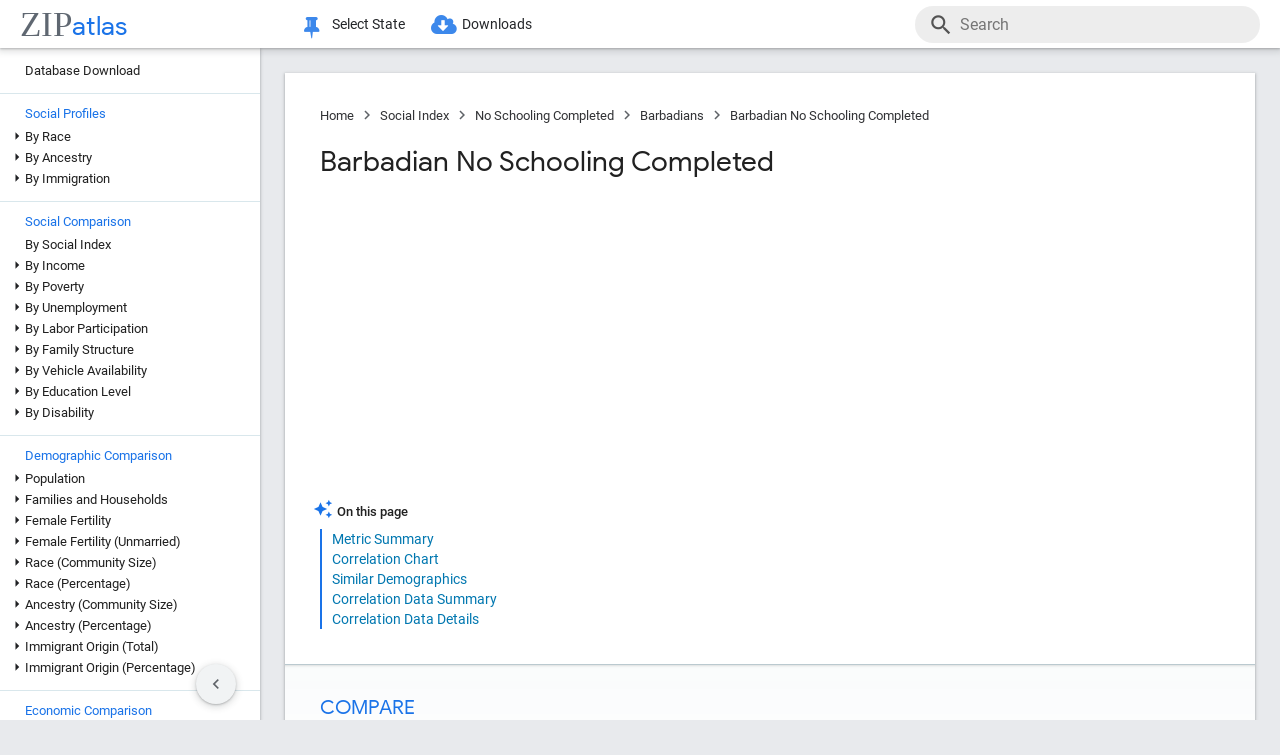

--- FILE ---
content_type: text/html; charset=UTF-8
request_url: https://zipatlas.com/us/education-level/barbadian-education-no-schooling.htm
body_size: 74779
content:
<!DOCTYPE html><html lang="en"><head><title>Barbadian No Schooling Completed | 2.6% in 2026 | Zip Atlas</title><meta name="description" content="Investigate the No Schooling Completed of Barbadians in the United States through statistical analysis."><meta charset="UTF-8"><meta name="robots" content="all,index,follow"><meta name="viewport" content="width=device-width, initial-scale=1"><meta name="rating" content="general"><meta name="author" content="ZipAtlas.com"><script async src="https://www.googletagmanager.com/gtag/js?id=G-FE4BL8389Z"></script><script>window.dataLayer=window.dataLayer||[];function gtag(){dataLayer.push(arguments);}gtag('js',new Date());gtag('config','G-FE4BL8389Z');</script> <script type="text/javascript" src="/js/leaflet.js"></script><link rel="stylesheet" type="text/css" href="/css/leaflet.min.css"> <script type="application/ld+json">{"@context":"https://schema.org","@type":"BreadcrumbList","itemListElement":[{"@type":"ListItem","position":1,"name":"Zip Atlas Home","item":"https://zipatlas.com"},{"@type":"ListItem","position":2,"name":"Social Index","item":"https://zipatlas.com/us/social-index.htm"},{"@type":"ListItem","position":3,"name":"No Schooling Completed","item":"https://zipatlas.com/us/education-level/education-no-schooling.htm"},{"@type":"ListItem","position":4,"name":"Barbadians","item":"https://zipatlas.com/us/profile/barbadians.htm"},{"@type":"ListItem","position":5,"name":"Barbadian No Schooling Completed","item":"https://zipatlas.com/us/education-level/barbadian-education-no-schooling.htm"}]}</script>   <style>@font-face { font-family: 'Roboto Light'; font-style: normal; font-weight: 300; font-display: fallback; src: local('Roboto Light'), local('Roboto-Light'), url('/fonts/KFOlCnqEu92Fr1MmSU5fChc4EsA.woff2') format('woff2'); unicode-range: U+0100-024F, U+0259, U+1E00-1EFF, U+2020, U+20A0-20AB, U+20AD-20CF, U+2113, U+2C60-2C7F, U+A720-A7FF; font-display: fallback; }@font-face { font-family: 'Roboto Light'; font-style: normal; font-weight: 300; font-display: fallback; src: local('Roboto Light'), local('Roboto-Light'), url('/fonts/KFOlCnqEu92Fr1MmSU5fBBc4.woff2') format('woff2'); unicode-range: U+0000-00FF, U+0131, U+0152-0153, U+02BB-02BC, U+02C6, U+02DA, U+02DC, U+2000-206F, U+2074, U+20AC, U+2122, U+2191, U+2193, U+2212, U+2215, U+FEFF, U+FFFD; font-display: fallback; }@font-face { font-family: 'Roboto'; font-style: normal; font-weight: 400; font-display: fallback; src: local('Roboto'), local('Roboto-Regular'), url('/fonts/KFOmCnqEu92Fr1Mu7GxKOzY.woff2') format('woff2'); unicode-range: U+0100-024F, U+0259, U+1E00-1EFF, U+2020, U+20A0-20AB, U+20AD-20CF, U+2113, U+2C60-2C7F, U+A720-A7FF; font-display: fallback; }@font-face { font-family: 'Roboto'; font-style: normal; font-weight: 400; font-display: fallback; src: local('Roboto'), local('Roboto-Regular'), url('/fonts/KFOmCnqEu92Fr1Mu4mxK.woff2') format('woff2'); unicode-range: U+0000-00FF, U+0131, U+0152-0153, U+02BB-02BC, U+02C6, U+02DA, U+02DC, U+2000-206F, U+2074, U+20AC, U+2122, U+2191, U+2193, U+2212, U+2215, U+FEFF, U+FFFD; font-display: fallback; }@font-face { font-family: 'Roboto Medium'; font-style: normal; font-weight: 500; font-display: fallback; src: local('Roboto Medium'), local('Roboto-Medium'), url('/fonts/KFOlCnqEu92Fr1MmEU9fChc4EsA.woff2') format('woff2'); unicode-range: U+0100-024F, U+0259, U+1E00-1EFF, U+2020, U+20A0-20AB, U+20AD-20CF, U+2113, U+2C60-2C7F, U+A720-A7FF; font-display: fallback; }@font-face { font-family: 'Roboto Medium'; font-style: normal; font-weight: 500; font-display: fallback; src: local('Roboto Medium'), local('Roboto-Medium'), url('/fonts/KFOlCnqEu92Fr1MmEU9fBBc4.woff2') format('woff2'); unicode-range: U+0000-00FF, U+0131, U+0152-0153, U+02BB-02BC, U+02C6, U+02DA, U+02DC, U+2000-206F, U+2074, U+20AC, U+2122, U+2191, U+2193, U+2212, U+2215, U+FEFF, U+FFFD; font-display: fallback; }@font-face { font-family: 'Material Icons'; font-style: normal; font-weight: 400; src: local('Material Icons'), local('MaterialIcons-Regular'), url('/fonts/flUhRq6tzZclQEJ-Vdg-IuiaDsNc.woff2') format('woff2'); font-display: fallback; }@font-face { font-family: 'FontAwesome'; src: url('/fonts/fontawesome-webfont.eot'); src: url('/fonts/fontawesome-webfont.eot') format('embedded-opentype'), url('/fonts/fontawesome-webfont.woff2') format('woff2'), url('/fonts/fontawesome-webfont.woff') format('woff'), url('/fonts/fontawesome-webfont.ttf') format('truetype'), url('/fonts/fontawesome-webfont.svg') format('svg'); font-weight: normal; font-style: normal; font-display: fallback; }@font-face { font-family: 'Google Sans'; font-style: normal; font-weight: 500; src: url('/fonts/g-sans/4UabrENHsxJlGDuGo1OIlLU94YtzCwY.woff2') format('woff2'); unicode-range: U+0000-00FF,U+0131,U+0152-0153,U+02BB-02BC,U+02C6,U+02DA,U+02DC,U+0300-0301,U+0303-0304,U+0308-0309,U+0323,U+0329,U+2000-206F,U+2074,U+20AC,U+2122,U+2191,U+2193,U+2212,U+2215,U+FEFF,U+FFFD; font-display: fallback; } @font-face { font-family: 'Google Sans'; font-style: normal; font-weight: 400; src: url('/fonts/g-sans/4UaGrENHsxJlGDuGo1OIlL3Owp4.woff2') format('woff2'); unicode-range: U+0000-00FF,U+0131,U+0152-0153,U+02BB-02BC,U+02C6,U+02DA,U+02DC,U+0300-0301,U+0303-0304,U+0308-0309,U+0323,U+0329,U+2000-206F,U+2074,U+20AC,U+2122,U+2191,U+2193,U+2212,U+2215,U+FEFF,U+FFFD; font-display: fallback; } @font-face { font-family: 'Google Sans'; font-style: normal; font-weight: 700; src: url('/fonts/g-sans/4UabrENHsxJlGDuGo1OIlLV154tzCwY.woff2') format('woff2'); unicode-range: U+0000-00FF,U+0131,U+0152-0153,U+02BB-02BC,U+02C6,U+02DA,U+02DC,U+0300-0301,U+0303-0304,U+0308-0309,U+0323,U+0329,U+2000-206F,U+2074,U+20AC,U+2122,U+2191,U+2193,U+2212,U+2215,U+FEFF,U+FFFD; font-display: fallback; }</style> <style>:root { --light-grey: rgba(243,243,243); --light-grey-border: solid 1px var(--light-grey); --roboto: 'Roboto', sans-serif; --roboto-light: 'Roboto Light', sans-serif; --roboto-medium: 'Roboto Medium', sans-serif; --times:'Times New Roman', Times, serif; --awesome: normal normal normal 14px/1 FontAwesome; --icons:'Material Icons'; --g-sans: 'Google Sans',arial,sans-serif; --menu-height: 48px; --nav-left-width: 260px; --nav-right-width: 355px; --blue: rgb(26, 115, 232); --black: rgb(32, 33, 36); --black-light: rgb(36, 38, 41); --social-button-grad: linear-gradient(to bottom, transparent, rgba(0, 0, 0, 0.1)); --blue-bg-2: rgba(232, 240, 254, 0.6); --dm-blue: rgb(94, 187, 255); --map-tiles-filter: brightness(0.6) invert(1) contrast(3) hue-rotate(200deg) saturate(0.3) brightness(0.7);} a, abbr, acronym, address, applet, article, aside, audio, b, blockquote, big, body, center, canvas, caption, cite, code, command, datalist, dd, del, details, dfn, dl, div, dt, em, embed, fieldset, figcaption, figure, font, footer, form, h1, h2, h3, h4, h5, h6, header, hgroup, html, i, iframe, img, ins, kbd, keygen, label, legend, li, meter, nav, object, ol, output, p, pre, progress, q, s, samp, section, small, span, source, strike, strong, sub, sup, table, tbody, tfoot, thead, th, tr, tdvideo, tt, u, ul, input, select var {background: transparent; border: 0 none; font-size: 100%; font-weight: normal; margin: 0; padding: 0; border: 0; outline: 0; vertical-align: top; font-family: Arial; font-family: var(--roboto), Arial, Helvetica, sans-serif; -webkit-font-smoothing: antialiased; -moz-osx-font-smoothing: grayscale; color: #212121; font-size: 13px; box-sizing: border-box; border-radius: 0px; } @media only screen and (max-width: 750px) { a, abbr, acronym, address, applet, article, aside, audio, b, blockquote, big, body, center, canvas, caption, cite, code, command, datalist, dd, del, details, dfn, dl, div, dt, em, embed, fieldset, figcaption, figure, font, footer, form, h1, h2, h3, h4, h5, h6, header, hgroup, html, i, iframe, img, ins, kbd, keygen, label, legend, li, meter, nav, object, ol, output, p, pre, progress, q, s, samp, section, small, span, source, strike, strong, sub, sup, table, tbody, tfoot, thead, th, tr, tdvideo, tt, u, ul, input, select var { font-size: 12px; } } html { scroll-behavior: smooth; } b *, strong * { font-weight: bold; } a, a:visited { text-decoration: none; font-family:var(--roboto); color: #0077b0; } a:hover { color: #bf884f; text-decoration: underline; } ol, ul { list-style: none; } blockquote, q { quotes: none; } table, table td { padding: 0; border: none; border-collapse: collapse; } img { vertical-align: top; } embed { vertical-align: top; } * { border: none; outline: none; padding: 0; margin: 0; -webkit-overflow-scrolling: touch; } a.button, button, input[type="button"] { display:inline-block; background-color:rgb(26, 114, 230); font-family: var(--roboto-medium); font-size:13px; color:#fff; transition: all 0.25s ease; margin-right: 5px; padding:8px 18px; border-radius: 20px; cursor:pointer; } @media only screen and (max-width: 750px) { a.button, button, input[type="button"] { font-family: var(--roboto); padding:8px 14px; font-size: 11px; } } a.button:hover, button:hover, input[type="button"]:hover { text-decoration:none; background-color:rgb(25, 100, 206); box-shadow:rgb(60 64 67 / 30%) 0px 1px 2px 0px, rgb(60 64 67 / 15%) 0px 1px 3px 1px;} ol * { font-size:16px; } ol { list-style: decimal; padding:0 25px 0 35px; margin-top:25px; } ol > li { margin-bottom: 25px; } ol > li > ol { list-style: upper-alpha; padding: 0 0 0 35px; } ol > li > ol > li { margin-top:10px; }</style><style>.fa { display: inline-block; font: var(--awesome); font-size: inherit; text-rendering: auto; -webkit-font-smoothing: antialiased; -moz-osx-font-smoothing: grayscale } .fa-envelope { background:var(--blue); } .fa-envelope::before { content: "\f0e0"; } .fa-facebook { background:#3B5998; } .fa-facebook::before { content: "\f09a"; } .fa-twitter { background:#55ACEE; } .fa-twitter::before { content: "\f099"; } .fa-linkedin { background:#007bb5; } .fa-linkedin:before { content: "\f0e1"; } .fa-reddit { background:#ff5700; } .fa-reddit:before { content: "\f1a1"; } .fa-telegram { background:#2AABEE; } .fa-telegram:before { content: "\f2c6"; } .fa-whatsapp { background:#128c7e; } .fa-whatsapp:before { content: "\f232"; }</style> <script>'use strict';var win=window;var doc=document;var get=(selector)=>{return doc.querySelector(selector);};var getAll=(selector)=>{return doc.querySelectorAll(selector);};var en=(t)=>{return(!t)?'':encodeURIComponent(t);};var create=(tag,attr,children,content)=>{let el=doc.createElement(tag);if(attr!=null){if(Array.isArray(attr)){let l=attr.length-1;let i=-1;while(i++<l){el.classList.add(attr[i]);}}else{for(const key in attr){el.setAttribute(key,attr[key]);}}}if(content!=null){el.innerHTML=content;}if(children!=null){children.forEach((ch)=>{el.add(ch);});}return el;};var a=(s,href,text)=>{let el=create('a',{'href':href,'target':'_blank','rel':'noopener'},null,text);s.parentElement.add(el);s.remove();};var hasValue=function(v){if(!v){return false;}if(typeof v==='string'||v instanceof String){return v.match(/^\s*$/)==null;}return false;};var add=function(element){doc.body.appendChild(element);};var remove=function(element){doc.body.removeChild(element);};var getCookie=function(name){var values=doc.cookie.match('(^|;)\\s*'+name+'\\s*=\\s*([^;]+)');return values?values.pop():'';};var resizeHandler=null;var on=function(event,handler){if(Array.isArray(event)){event.forEach((e)=>{on(e,handler);});return;}switch(event){case'unload':{addEventListener('unload',handler);}break;case'resize':{if(resizeHandler==null){resizeHandler={handlers:[handler],timeout:null,run:()=>{for(let i=0;i<resizeHandler.handlers.length;i++){resizeHandler.handlers[i]();}}};win.addEventListener('resize',(e)=>{clearTimeout(resizeHandler.timeout);resizeHandler.timeout=setTimeout(()=>{resizeHandler.run();},250);});}else{resizeHandler.handlers.push(handler);}}break;case'scrollend':{if(!handler||typeof handler!=='function')return;let t;window.addEventListener('scroll',()=>{window.clearTimeout(t);t=setTimeout(handler,50);},false);}break;default:doc.addEventListener(event,handler);break;}};HTMLElement.prototype.on=function(event,handler){if(Array.isArray(event)){event.forEach((e)=>{this.on(e,handler);});return;}switch(event){case'swipe':{const t={sX:0,xY:0,eX:0,eY:0};this.on('touchstart',(e)=>{if(!e.touches)return;if(e.touches.Count<1)return;t.sX=e.touches[0].clientX;t.sY=e.touches[0].clientY;t.eX=e.touches[0].clientX;t.eY=e.touches[0].clientY;},{passive:true});this.on('touchmove',(e)=>{if(!e.touches)return;if(e.touches.Count<1)return;t.eX=e.touches[0].clientX;t.eY=e.touches[0].clientY;const dX=t.eX-t.sX;const dY=t.eY-t.sY;},{passive:true});this.on('touchend',(e)=>{const dX=t.eX-t.sX;const dY=t.eY-t.sY;const tan=Math.abs(dY)/Math.abs(dX);let ev=null;if(tan>1){if(dY>0){ev={direction:'down',dX:dX,dY:dY};}if(dY<0){ev={direction:'up',dX:dX,dY:dY};}}else if(tan<1){if(dX>0){ev={direction:'right',dX:dX,dY:dY};}if(dX<0){ev={direction:'left',dX:dX,dY:dY};}}if(ev!=null){handler(ev);}},{passive:true});}break;default:{this.addEventListener(event,handler,{passive:true});}break;}};HTMLElement.prototype.dad=function(){return this.parentElement;};HTMLElement.prototype.uncle=function(){return this.parentElement.previousElementSibling;};HTMLElement.prototype.aunt=function(){return this.parentElement.nextElementSibling;};HTMLElement.prototype.addClass=function(className){if(!this.classList.contains(className)){this.classList.add(className);}};HTMLElement.prototype.removeClass=function(className){if(this.classList.contains(className)){this.classList.remove(className);}};HTMLElement.prototype.toggleClass=function(className){this.classList.toggle(className);};HTMLElement.prototype.hasClass=function(className){return this.classList.contains(className);};HTMLElement.prototype.add=function(element,beforeElement){if(element==null){return;}if(Array.isArray(element)){this.append(...element);return;}if(beforeElement){if(isNaN(beforeElement)){this.insertBefore(element,beforeElement);}else{if(!this.firstChild){this.appendChild(element);}else{this.insertBefore(element,this.firstChild);}}}else{this.appendChild(element);}};HTMLElement.prototype.remove=function(element){if(element==undefined){this.parentElement.removeChild(this);}else{this.removeChild(element);}};HTMLElement.prototype.get=function(selector){return this.querySelector(selector);};HTMLElement.prototype.getAll=function(selector){return this.querySelectorAll(selector);};HTMLElement.prototype.clear=function(){while(this.lastChild){this.removeChild(this.lastChild);}};HTMLSelectElement.prototype.addOption=function(v,t){let o=doc.createElement('option');o.setAttribute('value',v);o.textContent=t;this.add(o);};String.prototype.hasValue=function(){return hasValue(this);};String.prototype.toTag=function(){return this.replace(/(^[^\w]+\b|\b[^\w]+$)/g,'').replace(/[^\w]+/g,'-');};String.prototype.toTagL=function(){return this.toLowerCase().replace(/(^[^\w]+\b|\b[^\w]+$)/g,'').replace(/[^\w]+/g,'-');};String.prototype.trimAll=function(){return this.trim().replace(/\s+/g,' ');};String.prototype.trimAllL=function(){return this.trimAll().toLowerCase();};Number.prototype.Div=function(d){return d==0?0:this/d;};Number.prototype.P=function(){let max_digits=1;if(this<0.01){max_digits=2;}if(this<0.001){max_digits=3;}if(this<0.0001){max_digits=4;}return this.toLocaleString('en-US',{style:'percent',minimumFractionDigits:1,maximumFractionDigits:max_digits});};Number.prototype.P1=function(){let max_digits=1;if(this==0){max_digits=1;}else{if(this<0.01){max_digits=2;}if(this<0.001){max_digits=3;}if(this<0.0001){max_digits=4;}}return this.toLocaleString('en-US',{style:'percent',minimumFractionDigits:1,maximumFractionDigits:max_digits});};Number.prototype.P2=function(){let max_digits=2;if(this==0){max_digits=2;}else{if(this<0.001){max_digits=3;}if(this<0.0001){max_digits=4;}if(this<0.00001){max_digits=5;}}return this.toLocaleString('en-US',{style:'percent',minimumFractionDigits:2,maximumFractionDigits:max_digits});};Number.prototype.N0=function(){return this.toLocaleString("en-US");};Number.prototype.N1=function(){return this.toLocaleString("en-US",{style:'decimal',minimumFractionDigits:1,maximumFractionDigits:1});};Number.prototype.N2=function(){return this.toLocaleString("en-US",{style:'decimal',minimumFractionDigits:2,maximumFractionDigits:2});};Number.prototype.N3=function(){return this.toLocaleString("en-US",{style:'decimal',minimumFractionDigits:3,maximumFractionDigits:3});};Number.prototype.N4=function(){return this.toLocaleString("en-US",{style:'decimal',minimumFractionDigits:4,maximumFractionDigits:4});};Number.prototype.C0=function(){return this.toLocaleString('en-US',{style:'currency',currency:'USD',minimumFractionDigits:0,maximumFractionDigits:0});};Number.prototype.C2=function(){return this.toLocaleString('en-US',{style:'currency',currency:'USD',minimumFractionDigits:2,maximumFractionDigits:2});};Number.prototype.T=function(){const hours=Math.floor(this/60).toString().padStart(2,'0');const minutes=Math.floor(this % 60).toString().padStart(2,'0');const seconds=Math.floor((this % 1)*60).toString().padStart(2,'0');return hours+':'+minutes+':'+seconds;};Number.prototype.toUSD=function(digits){digits=(isNaN(digits))?0:digits;return this.toLocaleString('en-US',{style:'currency',currency:'USD',minimumFractionDigits:digits,maximumFractionDigits:digits});};Number.prototype.toAbbrUSD=function(){if(this>=2000000){return'$'+(this/1000000).toFixed(1)+'m';}if(this>=1000000){return'$'+(this/1000000).toFixed(2)+'m';}if(this>=100000){return'$'+Math.floor((this/1000)).toFixed(0)+'k';}return this.toUSD();};Number.prototype.withCommas=function(){return this.toString().replace(/\B(?=(\d{3})+(?!\d))/g,",");};Array.prototype.style=function(el){for(let i=0;i<this.length;i++){const s=this[i];for(const k in s){const v=s[k];if(v!=undefined && v!=null){el.style[k]=v;}}}};HTMLElement.prototype.css=function(o){for(const k in o){const v=o[k];if(v!=undefined && v!=null){this.style[k]=v;}}};</script> <style>div[ch="c"], div[ch="h"] { position: relative; display: grid; grid-template-columns: 1fr; grid-gap: 5px; padding: 5px 0px 20px 0px; } div[ch="tm"] { position:relative; height:500px; user-select: none; } div[ch="c"] *, div[ch="h"] * { font-size: 12px; user-select: none; } div[ch="tm"] > p { position:absolute; border-radius:5px; border-width: 1px; border-style: solid; box-sizing: border-box; padding:3px; overflow:hidden; transition: all 0.1s ease; color:#000; } div[ch="tm"] > p:hover { z-index:1; outline:solid 2px #fff; } div[ch="c"] > div, div[ch="h"] > div { position: relative; background-color: rgb(0 0 0 / 3%); height: 24px; border-radius: 12px; box-shadow: inset 0px 1px 1px rgb(0 0 0 / 15%), inset 0px 2px 2px rgb(0 0 0 / 10%), inset 0px -1px 0px rgb(0 0 0 / 10%); }div[ch="tm"] d:hover { box-shadow: 0px 0px 1px rgb(255 255 255 / 100%); outline:solid 2px #fff; }div[ch="c"] div.scale, div[ch="h"] div.scale { position: absolute; top: 0px; height: 100%; width: 100%; border-bottom: none; padding: 0px 5px 0px 5px; background-color: unset; border-radius: initial; box-shadow: initial; display: grid; align-items: flex-end; } div[ch="h"] div.scale { grid-template-columns: 159.5px 1fr 1fr 8.5px; } div[ch="c"] div.scale { grid-template-columns: 8.5px 1fr 1fr 8.5px; } div[ch="c"] div.scale > div, div[ch="h"] div.scale > div { display: flex; justify-content: right; align-items: end; width: 100%; height: 100%; padding-right: 5px; border-right: solid 1px rgb(0 0 0 / 15%); } div[ch="c"] div.scale > :nth-child(1) { grid-column: 2 / 3; justify-content: left; border-left: solid 1px rgb(0 0 0 / 15%); border-right: none; padding-left: 5px; } div[ch="c"] div.scale > :nth-child(2) { grid-column: 3 / 4; } div[ch="c"] div.scale .legend { position: absolute; justify-content: center; left: 0; right: 0; bottom: 0; height: 18px; border-right: none; } div[ch="c"] div.scale .legend > div:nth-child(2n + 1) { position: static; height: 13px; width: 13px; border-radius: 0px; transform: translateY(-2px); transition: none; } div[ch="c"] div.scale .legend > div:nth-child(3) { margin-left:15px; } div[ch="c"] div.scale .legend > div:nth-child(2n+1):hover{ box-shadow:none; } div[ch="c"] div.scale .legend > div:nth-child(2n) { font-size:13px; margin-left:5px; } @media only screen and (max-width: 750px) { div[ch="c"] div.scale .legend > div:nth-child(2n) { margin-left:4px; font-size:12px; } div[ch="c"] div.scale .legend > div:nth-child(3) { margin-left:10px; } }div[ch] .tt { position: absolute; display: grid; grid-template-columns: auto auto; grid-gap: 3px 5px;background-color: rgb(0 0 0 / 80%); border-radius: 10px; padding: 7px 13px; left:50%; height: auto; z-index: 100; pointer-events: none; box-shadow: initial; transform: translateY(-2px); transition: all 0.25s ease-in-out; opacity: 0; } div[ch] .tt.v { opacity: 1; } div[ch] .tt::after { content: ''; position: absolute; top: 100%; left:50%; transform: translateX(-50%); width: 0; height: 0; border-left: 5px solid transparent; border-right: 5px solid transparent; border-top: 5px solid rgb(0 0 0 / 95%); } div[ch] .tt * { pointer-events: none; white-space: nowrap; color:#fff; } div[ch] .tt .r { text-align:right; } div[ch] .tt span:nth-of-type(1) { margin-right: 3px; color: #ffd000; } div[ch] .tt span:nth-of-type(2) { margin: 0px 3px; color: #a0c0ff; } div[ch="c"] .tt > div:first-child { padding-bottom:3px; }div[ch="tm"] .tt { transform: translate(-100%, -50%); }div[ch="tm"] .tt.r { transform: translate(0%, -50%); } div[ch="tm"] .tt > div:nth-child(1) { grid-column: 1 / 3; } div[ch="tm"] .tt > div:nth-child(2), div[ch="tm"] .tt > div:nth-child(3) { grid-column: unset; }div[ch="tm"] .tt::after { top: 50%; left: 100%; transform: translateY(-50%); border-top: 5px solid transparent; border-left: 5px solid rgb(0 0 0 / 95%); border-right: none; border-bottom: 5px solid transparent; }div[ch="tm"] .tt.r::after { left: 0; transform: translate(-100%, -50%); border-top: 5px solid transparent; border-left: none; border-right: 5px solid rgb(0 0 0 / 95%); border-bottom: 5px solid transparent; }div[ch="h"] div.bar * { pointer-events: none; } div[ch="c"] div.bar, div[ch="h"] div.bar { position: absolute; top: 4px; bottom: 4px; left: 5px; width: 10px; max-width: calc(100% - 10px); border-radius: 8px; box-shadow: -1px 1px 1px rgb(0 0 0 / 35%); } div[ch="c"] div.bar.ok::after, div[ch="h"] div.bar.ok::after { content: attr(v); position:absolute; left:100%; transform: translate(5px, 1.5px); font-size: 12px; } div[ch="c"] div.bar.ok:nth-child(1)::after {left:0; transform: translate(calc(-100% - 5px), 1.5px); } div[ch="c"] div.bar.ok.i::after, div[ch="h"] div.bar.ok.i::after { transform: translate(calc(-100% - 10px), 1.5px); color: #fff; } div[ch="c"] div.bar.ok.i:nth-child(1)::after { top:1px; left:10px; transform: none; } div[ch="c"] div.bar { max-width: calc(50% - 5px); } div[ch="c"] div.bar:nth-child(1) { left:auto; right:50%; border-top-right-radius: 0; border-bottom-right-radius: 0; } div[ch="c"] div.bar:nth-child(2) { left:50%; border-top-left-radius: 0; border-bottom-left-radius: 0; }div[ch="c"] div.bar > div.title, div[ch="h"] div.bar > div.title { position: absolute; top: -2px; left: 10px; font-size:13px; padding: 2px 10px 2px 10px; transition: all 0.15s ease-in-out; border-radius: 10px; background-color: #fff; box-shadow: -0.5px 0.5px 2px rgb(0 0 0 / 50%); white-space: nowrap; z-index:10; } @media only screen and (max-width: 750px) { div[ch="c"] div.bar > div.title, div[ch="h"] div.bar > div.title { font-size:11px; } div[ch="c"] div.bar::after, div[ch="h"] div.bar::after { display:none; } } div[ch="c"] div.bar > div.title { left:0px; transform: translateX(-50%); } div[ch="c"] div.bar.v > div.title, div[ch="c"] div.bar:hover > div.title, div[ch="h"] div.bar:hover > div.title { background-color: var(--blue); color: #fff; }div[ch="c"] div.bar > div.pin, div[ch="h"] div.bar > div.pin { position: relative; top: 0px; left: 0px; width: 100%; height: 100%; display:none; } div[ch="c"] div.bar > div.pin > div:nth-child(1), div[ch="h"] div.bar > div.pin > div:nth-child(1) { position: absolute; top: 1px; right: 18px; width: 10px; height: 35px; background-image: linear-gradient(to bottom, rgb(0 0 0 / 35%) 0%, rgb(0 0 0 / 5%) 65%, transparent);transform: rotateZ(51deg); border-bottom-left-radius: 40%; border-bottom-right-radius: 40%; z-index: 1; } div[ch="c"] > div > div.bar:nth-child(1) > div.pin > div:nth-child(1) { left:-9px; right:auto; } div[ch="c"] div.bar > div.pin > div:nth-child(2), div[ch="h"] div.bar > div.pin > div:nth-child(2) { position: absolute; top: 3px; right: 5px; width: 10px; bottom: 3px; background-color: rgba(255, 255, 255, 1); background-image: linear-gradient(45deg, rgba(0, 0, 0, 0.15), transparent); border-radius: 10px; box-shadow: -1px 1px 2px rgb(0 0 0 / 15%); z-index:2; } div[ch="c"] > div > div.bar:nth-child(1) > div.pin > div:nth-child(2) { left:5px; right:auto; } div[ch="sp"] { position:relative; height: 650px; max-height:65vh; padding: 2px 0px 25px 25px; margin-bottom:35px; } div[ch="sp"] * { font-size:16px; } div[ch="sp"] > div { position:relative; width:100%; height:100%; }div[ch="sp"] .cv-scale { position:absolute; inset: 0; border-left: solid 1px rgb(0 0 0 / 35%); border-bottom: solid 1px rgb(0 0 0 / 35%); } div[ch="sp"] .cv-scale > div { position:absolute; } div[ch="sp"] .cv-scale .sX, div[ch="sp"] .cv-scale .sY { inset: 10px 0 0 0; display:grid; grid-template-rows: repeat(4, 1fr); } div[ch="sp"] .cv-scale .sY > div { border-top: dashed 1px rgb(0 0 0 / 15%); display: flex; justify-content: end; font-family: var(--g-sans); color: var(--blue); padding-top: 3px; } div[ch="sp"] .cv-scale .sX { grid-template-rows: unset; grid-template-columns: repeat(10, 1fr); top: unset; align-items: flex-end; right: 50px; height: 30px; } div[ch="sp"] .cv-scale .sX > div { border-right: solid 1px rgb(0 0 0 / 35%); height: 50%; } div[ch="sp"] .cv-scale .sX > div:nth-child(5n) { height:100%; } div[ch="sp"] .cv-scale .sX-l { left: 0; right: 0; bottom: -25px; display: flex; justify-content: space-between; } div[ch="sp"] .cv-scale .sX-l > div { font-family: var(--g-sans); color: var(--blue); } div[ch="sp"] .cv-scale .cv-lbl-x { inset: 100% auto auto 50%; translate: -50% 5px; display:grid; grid-template-columns: repeat(4, auto); grid-gap: 0px 5px; } div[ch="sp"] .cv-scale .cv-lbl-x > div { line-height:22px; white-space: nowrap; } div[ch="sp"]:has(.cv-stats > div:nth-child(6)) .cv-scale .cv-lbl-x > div:nth-child(2n+1) { width: 18px; margin: 2px 3px 3px 0px; } div[ch="sp"] .cv-scale .cv-lbl-x > div:nth-child(3) { margin-left:20px !important; } div[ch="sp"] .cv-scale .cv-lbl-y { position: absolute; top: 50%; left: -25px; line-height:22px; transform-origin: 0px 0px; transform: rotate(-90deg) translateX(-50%); }div[ch="sp"] .cv-wm { display: grid; grid-template-columns: auto auto; align-items: baseline; top: 50%; left: 50%; right: unset; bottom: unset; width: unset; height: unset; opacity: 0.15; z-index: 30; transform: translate(-50%, -50%) scale(2.5); pointer-events: none; } div[ch="sp"] .cv-wm > div { text-shadow: 0px 0px 3px #fff; } div[ch="sp"] .cv-wm > div:first-child { font-family: var(--times); font-size: 35px; color: rgba(27, 39, 53, 0.7); } div[ch="sp"] .cv-wm > div:last-child { font-family: var(--g-sans); font-size: 26px; color: var(--blue); }div[ch="sp"] .cv-stats { top: 10px; left: 50%; right: unset; bottom: unset; translate: calc(-50% - 25px) -10px; display: grid; grid-template-columns: repeat(5, auto); grid-gap: 0px 5px; padding: 3px 20px 2px 20px; background-color: rgb(255 255 255 / 60%); border: solid 1px rgba(0 0 0 / 15%); pointer-events: none; z-index: 30; } div[ch="sp"] .cv-stats > div { white-space: nowrap; line-height:22px; } div[ch="sp"] .cv-stats > div:nth-child(1), div[ch="sp"] .cv-stats > div:nth-child(6) { width: 18px; margin: 2px 3px 3px 0px; } div[ch="sp"] .cv-stats > div:nth-child(1) { display:none; } div[ch="sp"]:has(.cv-stats > div:nth-child(6)) .cv-stats > div:nth-child(1) { display:block; } div[ch="sp"]:has(.cv-stats > div:nth-child(6)) .cv-scale .cv-lbl-x > div:nth-child(1), div[ch="sp"]:has(.cv-stats > div:nth-child(6)) .cv-stats > div:nth-child(1) { background-color: rgba(26 115 232 / 30%); border: solid 1px rgba(26 115 232 / 55%); } div[ch="sp"] .cv-scale .cv-lbl-x > div:nth-child(3), div[ch="sp"] .cv-stats > div:nth-child(6) { background-color: rgb(245 102 147 / 35%); border: solid 1px rgb(245 102 147 / 55%); } div[ch="sp"] .cv-stats > div:nth-child(5n + 3), div[ch="sp"] .cv-stats > div:nth-child(5n + 5) { font-family: var(--g-sans); font-size: 18px; color: var(--blue); text-align: right; } div[ch="sp"] .cv-stats > div:nth-child(5n + 4) { padding-left:10px; }div[ch="sp"] .cv-chart { position: absolute; inset: 0 0 2px 2px; overflow:hidden; } div[ch="sp"] .cv-chart > div { position: absolute; inset: 10px 50px 0 0; } div[ch="sp"] .cv-chart > div > div { position:absolute; inset:0; } div[ch="sp"] .cv-canvas > canvas, div[ch="sp"] .cv-data > div, div[ch="sp"] .cv-tt > div { position:relative; width:100%; height:100%; } div[ch="sp"] .cv-data > div > div { position:absolute; translate: -50% -50%; background-color:rgba(26 115 232 / 15%); border: solid 1px rgba(26 115 232 / 50%); border-radius: 50%; transition:width 0.1s ease, height 0.1s ease; } div[ch="sp"] .cv-data > div > div.d2 { background-color:rgb(245 102 147 / 15%); border: solid 1px rgb(245 102 147 / 50%); } div[ch="sp"] .cv-data > div > div:hover { background-color:#ff800080; border: solid 0.5px rgba(255 128 0 / 90%); width:25px !important; height:25px !important; z-index:50; } div[ch="sp"] .cv-data .cv-lines { left: 0; bottom: 0; width: 50%; height: 50%; border: unset; border-top: dashed 1px var(--blue); border-right: dashed 1px var(--blue); pointer-events: none; translate: unset; border-radius: unset; transition: unset; background: unset; visibility: hidden; opacity:0; transition: opacity 0.25s ease; } div[ch="sp"] .cv-data .cv-lines.v { visibility:visible; opacity:1; } div[ch="sp"] .cv-data .cv-lines > div { position:absolute; padding: 2px 5px; background-color: rgb(255 255 255 / 75%); font-family: var(--g-sans); color:var(--blue); } div[ch="sp"] .cv-data .cv-lines > div:nth-child(1) { inset: auto auto 0 100%; margin-left: 1px; } div[ch="sp"] .cv-data .cv-lines.r > div:nth-child(1) { left: unset; right: 0; } div[ch="sp"] .cv-data .cv-lines > div:nth-child(2) { translate: 0 -100%; transform: translateY(-1px); } div[ch="sp"] .cv-data .cv-lines.b > div:nth-child(2) { translate: unset; transform: translate(-1px, 1px); } div[ch="sp"] .cv-data .cv-lines.x2 { border-right: none; } div[ch="sp"] .cv-data .cv-lines.x2 > div { inset: auto; translate: 0 -100%; transform: translateY(-1px); } div[ch="sp"] .cv-data .cv-lines.x2.u > div { translate: unset; transform: translateY(1px); }div[ch="sp"] .cv-tt { position:absolute; inset: 10px 50px 2px 2px; pointer-events:none; overflow: visible; z-index:50; } div[ch="sp"] .cv-tt > div { position:relative; width:100%; height:100%; } div[ch="sp"] .tt { translate: 0 -100%; transform: translate(-25.5px, -20px); } div[ch="sp"] .tt.r { transform: translateX(-100%) translate(34.5px, -20px); } div[ch="sp"] .tt::after { left:25px; } div[ch="sp"] .tt.r::after { left:unset; right:25px; } div[ch="sp"] .tt * { color:#fff; font-size:12px; } div[ch="sp"] .tt > div:nth-child(2n + 1) { text-align: right; } div[ch="sp"] .tt > div:nth-child(2n) { color: #ffd000; text-align: right; } div[ch="sp"] .tt > div:last-child { color: #a0c0ff; } div[ch="sp"] .tt.x1 .x2 { display:none; } div[ch="sp"] .tt.x2 .x1 { display:none; } @media only screen and (max-width: 750px) { div[ch="c"], div[ch="h"] { grid-gap:1px; } div[ch="c"] > div, div[ch="h"] > div { height:19px; } div[ch="c"] div.bar > div.pin > div:nth-child(1), div[ch="h"] div.bar > div.pin > div:nth-child(1) { top: 1.5px; width: 6px; right: 14.5px; height: 25px; } div[ch="c"] div.bar > div.pin > div:nth-child(2), div[ch="h"] div.bar > div.pin > div:nth-child(2) { width:6px; } div[ch="c"] > div > div.bar:nth-child(1) > div.pin > div:nth-child(1) { top: 1.5px; left: -4.5px; } div[ch="c"] div.bar > div.title, div[ch="h"] div.bar > div.title { top:-3px; padding-top:2px; } div[ch="sp"] .cv-scale .cv-lbl-x { grid-template-columns: repeat(2, auto); } div[ch="sp"] .cv-scale .cv-lbl-x > div:nth-child(3) { margin-left:0 !important; } } @media only screen and (max-width: 1000px) { div[ch="sp"] { padding-left:20px; } div[ch="sp"] * { font-size:14px; } div[ch="sp"] .cv-stats > div { line-height: 18px; } div[ch="sp"] .cv-scale .cv-lbl-x > div { line-height:19px; } div[ch="sp"] .cv-scale .cv-lbl-x > div:nth-child(2n + 1) { width:15px; } div[ch="sp"] .cv-scale .cv-lbl-x span, div[ch="sp"] .cv-scale .cv-lbl-y span { font-size: 16px; translate: 0 1.5px; } div[ch="sp"] .cv-stats > div:nth-child(5n + 3), div[ch="sp"] .cv-stats > div:nth-child(5n + 5) { padding-top: 1px; font-size:16px; } div[ch="sp"] .cv-stats > div:nth-child(1), div[ch="sp"] .cv-stats > div:nth-child(6) { width:15px; } }</style><script>var zchart={palette:['fba95b','e87870','649fdd','ad7bb1','25a5b7','8093e1','f56693'],color:{len:0,ix:0,get:()=>{return(zchart.color.ix++% zchart.color.len)+1;},h2r:(h)=>{let r=/^#?([a-f\d]{2})([a-f\d]{2})([a-f\d]{2})$/i.exec(h);return r?[parseInt(r[1],16),parseInt(r[2],16),parseInt(r[3],16)]:null;},r2h:(r,g,b)=>{return"#"+(1<<24|r<<16|g<<8|b).toString(16).slice(1);},rgb:()=>{return zchart.color.h2r(zchart.palette[zchart.color.ix++% zchart.color.len]);},mf:[3,7]},th:0.33,th_i:0.6,o:{x:0.9,n:0.35},ox:0.45,sp:50,spx:10,ff:(f)=>{let ff=(n)=>{return n.N0();};if(f){switch(f){case'N0':ff=(n)=>{return n.N0();};break;case'N1':ff=(n)=>{return n.N1();};break;case'N2':ff=(n)=>{return n.N2();};break;case'C0':ff=(n)=>{return n.C0();};break;case'C2':ff=(n)=>{return n.C2();};break;case'P':ff=(n)=>{return n.P();};break;case'P1':ff=(n)=>{return n.P1();};break;case'P2':ff=(n)=>{return n.P2();};break;case'T':ff=(n)=>{return n.T();};break;}}return ff;},dff:(f)=>{return zchart.ff('N0');},cf:(c)=>{return{c:isNaN(c)?((c=='S')?zchart.color.get():''):Number(c),a:c!='S'&& c!='M'&&(typeof c==='string'||c instanceof String)?JSON.parse(c):[]};},gx:(xv)=>{if(xv==0){return[0,0];}const t=[0.1,0.15,0.2,0.25,0.3,0.4,0.5,0.6,0.8,1];const x=Math.abs(xv);let m=x;let v=x;let p=0;if(x>1){while(v>=1){v/=10;p++;}}else{if(x<0.1){while(v<=0.1){v*=10;p++;}}}for(let i=0;i<t.length;i++){if(v<=t[i]){m=t[i];break;}}let s=0.1;if(x>1){while(p>0){m*=10;s*=10;p--;}}else{while(p>0){m/=10;s/=10;p--;}}return[m,s];},gs:(nv,xv)=>{let x=Math.abs(xv);let n=Math.abs(nv);if(n==x){return{x:xv,n:nv};}if(n>x){const t=n;n=x;x=t;}const gxr=zchart.gx(x);const gx=gxr[0];if(n<0.2*gx){return{x:gx,n:0};}const s=gxr[1];let v=gx-s;for(let i=0;i<20 && n<v;i++){v-=s;}if(v<0){v=0;}return{x:gx,n:v};},ar:(rules)=>{const st=document.createElement('style');document.head.appendChild(st);const ss=st.sheet;for(let i=0;i<rules.length;i++){let j=1;let rule=rules[i];let selector=rule[0];let propStr='';if(Array.isArray(rule[1][0])){rule=rule[1];j=0;}for(let pl=rule.length;j<pl;j++){const prop=rule[j];propStr+=`${prop[0]}:${prop[1]}${prop[2]?' !important':''};\n`;}ss.insertRule(`${selector}{${propStr}}`,ss.cssRules.length);}},init:()=>{zchart.color.len=zchart.palette.length;zchart.color.ix=Math.floor(Math.random()*zchart.color.len);const rules=[];for(let i=1;i<=zchart.palette.length;i++){const c=zchart.palette[i-1];rules.push([['div.bar.c-'+i],['background-color','#'+c]],[['div.bar.c-'+i+'.v','div.bar.c-'+i+':hover'],['box-shadow','0px 0px 6px #fff, 0px 0px 2px  #fff, 0px 0px 5px  #'+c+', 0px 0px 10px #'+c+', 0px 0px 15px #'+c]]);}for(let i=1;i<=101;i++){const d=Math.round(5*(i-1))/100;rules.push([['div[ch="c"] > div:nth-child('+i+') div.bar','div[ch="h"] > div:nth-child('+i+') div.bar'],['transition','box-shadow 0.15s ease-in-out, width 0.5s cubic-bezier(.43,1.39,.57,.97) '+' '+d+'s']]);}zchart.ar(rules);zchart.o.d=zchart.o.x-zchart.o.n;zchart.o.dp=Math.round(1000*(1-zchart.o.x)*zchart.o.d)/1000;}};zchart.init();zchart.HBar=function(_c){const data=(_c.ip)?_c.dp:_c.ds;if(data==null||data.length==0){return;}const ffp=(_c.ffp)?zchart.ff(_c.ffp):zchart.dff();const ffs=(_c.ffs)?zchart.ff(_c.ffs):zchart.dff();const ff=(_c.ip)?ffp:ffs;const tt_f=(i)=>{if(_c.dp[i]<0){return'-';}return _c.ds && _c.ds.length==_c.dp.length?'<span>'+ffp(_c.dp[i])+'</span> | <span>'+ffs(_c.ds[i])+'</span>':'<span>'+ffp(_c.dp[i])+'</span>';};const d={n:Math.min(...data),x:Math.max(...data)};d.d=(d.x-d.n);d.m=(d.x+d.n)/2;const gs=zchart.gs(d.n,d.x);const c={n:gs.n,x:gs.x};c.d=(c.x-c.n);c.m=(c.x+c.n)/2;const tt_l=create('div',null,null,_c.l[0]);const tt_v=create('div',null,null,tt_f(0));const tt=create('div',['tt'],[tt_l,create('div',['r'],null,_c.m+':'),tt_v]);if(_c.t && _c.t.hasValue()){tt.add(create('div',['r'],null,_c.t+':'),tt_l);}else{tt_l.style.gridColumn='1 / 3';}const br=[];const ts=[];const tr=_c.e.getAll('div');const sc=create('div',['scale'],[create('div',null,null,ff(c.n)),create('div',null,null,ff(c.m)),create('div',null,null,ff(c.x))]);_c.e.add(sc,tr[0]);_c.e.add(tt);const cd=zchart.cf(_c.c);const cf=(i)=>{switch(_c.c){case'S':return cd.c;case'M':return zchart.color.get();default:{if(!isNaN(_c.c)){return cd.c;}else if(typeof _c.c==='string'||_c.c instanceof String){return cd.a[i];}else{console.error('Invalid color format');}}}};let tm=null;for(let i=0;i<tr.length;i++){const t=tr[i];const ti=create('div',['title'],null,_c.l[i]);const io=(data[i]-c.n>=c.d*zchart.th_i)?' i':'';const b=create('div',{'class':'bar c-'+cf(i)+io,'v':ff(data[i])},[ti]);if(data[i]<0){b.style.display='none';}if(_c.ao){const o=((data[i]==d.n)?zchart.ox:(d.x-data[i])/d.d*zchart.ox)*100;b.style.backgroundImage='linear-gradient(rgb(255 255 255 / '+o+'%), rgb(255 255 255 / '+o+'%))';}const on=()=>{clearTimeout(tm);tt_l.innerHTML=_c.l[i];tt_v.innerHTML=tt_f(i);setTimeout(()=>{const wa=[];for(let i=0;i<ts.length;i++){wa.push(ts[i].offsetWidth);}const wt=Math.max(...wa);let l=wt+zchart.sp+zchart.spx+((b.offsetWidth-(wt+zchart.sp+zchart.spx))/3)-(tt.offsetWidth/2);if(l<5){l=5;}if(l>t.offsetWidth-tt.offsetWidth){l=t.offsetWidth-tt.offsetWidth;}tt.style.left=l+'px';tt.style.top=(t.offsetTop-tt.offsetHeight)+'px';tt.addClass('v');},0);};const off=()=>{tm=setTimeout(()=>{tt.removeClass('v');},50);};['touchmove','mouseover'].forEach((e)=>{b.on(e,()=>{on();});});b.on('mouseout',()=>{off();});t.add(b);br.push(b);ts.push(ti);}const fit=(_a)=>{const wa=[];for(let i=0;i<ts.length;i++){wa.push(ts[i].offsetWidth);}const wt=Math.max(...wa);const sw=wt+zchart.sp-zchart.spx;sc.style.gridTemplateColumns=sw+'px 1fr 1fr 8.5px';if(_a){for(let i=0;i<br.length;i++){const cw=_c.e.offsetWidth-wt-zchart.sp-zchart.spx;const width=((data[i]-c.n)/c.d)*cw+wt+zchart.sp;br[i].style.width=width+'px';const ms=typeof no_animations==='undefined'?50*(i-1)+250:0;setTimeout(()=>{br[i].addClass('ok');},ms);}}else{for(let i=0;i<br.length;i++){br[i].style.width=(wt+zchart.sp)+'px';const ms=typeof no_animations==='undefined'?50*(i-1)+250:0;setTimeout(()=>{br[i].addClass('ok');},ms);}}};on('resize',()=>{fit(true);});setTimeout(()=>{fit();setTimeout(()=>{fit(true);},0);},0);};zchart.Comp=function(_c){const data_1=(_c.ip)?_c.dp_1:_c.ds_1;const data_2=(_c.ip)?_c.dp_2:_c.ds_2;if(data_1==null||data_1.length==0){return;}const ffp=(_c.ffp)?zchart.ff(_c.ffp):zchart.dff();const ffs=(_c.ffs)?zchart.ff(_c.ffs):zchart.dff();const ff=(_c.ip)?ffp:ffs;const tt_f_1=(i)=>{if(_c.ds_1[i]<0){return'-';}return _c.ds_1 && _c.ds_1.length==_c.dp_1.length?'<span>'+ffp(_c.dp_1[i])+'</span> | <span>'+ffs(_c.ds_1[i])+'</span>':'<span>'+ffp(_c.dp_1[i])+'</span>';};const tt_f_2=(i)=>{if(_c.ds_2[i]<0){return'-';}return _c.ds_2 && _c.ds_2.length==_c.dp_2.length?'<span>'+ffp(_c.dp_2[i])+'</span> | <span>'+ffs(_c.ds_2[i])+'</span>':'<span>'+ffp(_c.dp_2[i])+'</span>';};const d_1={n:Math.min(...data_1),x:Math.max(...data_1)};d_1.d=(d_1.x-d_1.n);d_1.m=(d_1.x+d_1.n)/2;const d_2={n:Math.min(...data_2),x:Math.max(...data_2)};d_2.d=(d_2.x-d_2.n);d_2.m=(d_2.x+d_2.n)/2;const c={n:0,x:zchart.gx(Math.max(d_1.x,d_2.x))[0]};c.d=(c.x-c.n);c.m=(c.x+c.n)/2;const tt_l=create('div',null,null,_c.l[0]);const tt_v_1=create('div',null,null,tt_f_1(0));const tt_v_2=create('div',null,null,tt_f_2(0));const tt=create('div',['tt'],[tt_l,create('div',['r'],null,_c.m[0]+':'),tt_v_1,create('div',['r'],null,_c.m[1]+':'),tt_v_2]);if(_c.t && _c.t.hasValue()){tt.add(create('div',['r'],null,_c.t+':'),tt_l);}else{tt_l.style.gridColumn='1 / 3';}const br_1=[];const br_2=[];const ts=[];const tr=_c.e.getAll('div');const cf=_c.c && Array.isArray(_c.c)&& _c.c.length>=2?_c.c:zchart.color.mf;const sc=create('div',['scale'],[create('div',null,null,ff(c.x)),create('div',null,null,ff(c.x)),create('div',['legend'],[create('div',['bar','c-'+cf[0]]),create('div',null,null,_c.m[0]),create('div',['bar','c-'+cf[1]]),create('div',null,null,_c.m[1])])]);_c.e.add(sc,tr[0]);_c.e.add(tt);let tm=null;for(let i=0;i<tr.length;i++){const t=tr[i];const ti=create('div',['title'],null,_c.l[i]);const io_1=(data_1[i]>=c.x*zchart.th_i)?' i':'';const io_2=(data_2[i]>=c.x*zchart.th_i)?' i':'';const b_1=create('div',{'class':'bar c-'+cf[0]+io_1,'v':ff(data_1[i])});const b_2=create('div',{'class':'bar c-'+cf[1]+io_2,'v':ff(data_2[i])},[ti]);if(data_1[i]<0){b_1.style.display='none';}if(data_2[i]<0){b_2.style.display='none';}if(_c.ao){const o_1=((data_1[i]==d_1.n)?zchart.ox:(d_1.x-data_1[i])/d_1.d*zchart.ox)*100;const o_2=((data_2[i]==d_2.n)?zchart.ox:(d_2.x-data_2[i])/d_2.d*zchart.ox)*100;b_1.style.backgroundImage='linear-gradient(rgb(255 255 255 / '+o_1+'%), rgb(255 255 255 / '+o_1+'%))';b_2.style.backgroundImage='linear-gradient(rgb(255 255 255 / '+o_2+'%), rgb(255 255 255 / '+o_2+'%))';}const tt_u=()=>{tt_l.innerHTML=_c.l[i];tt_v_1.innerHTML=tt_f_1(i);tt_v_2.innerHTML=tt_f_2(i);};const on_1=()=>{clearTimeout(tm);tt_u();setTimeout(()=>{const wa=[];for(let i=0;i<ts.length;i++){wa.push(ts[i].offsetWidth);}const wt=Math.max(...wa)/2;let l=(_c.e.clientWidth+b_2.offsetWidth+wt-tt.offsetWidth)/2;if(l<5){l=5;}if(l>t.offsetWidth-tt.offsetWidth){l=t.offsetWidth-tt.offsetWidth;}tt.style.left=l+'px';tt.style.top=(t.offsetTop-tt.offsetHeight)+'px';_c.e.getAll('.bar.v').forEach((e)=>{e.removeClass('v');});b_2.addClass('v');tt.addClass('v');},0);};const on_2=()=>{clearTimeout(tm);tt_u();setTimeout(()=>{const wa=[];for(let i=0;i<ts.length;i++){wa.push(ts[i].offsetWidth);}const wt=Math.max(...wa)/2;let l=(_c.e.clientWidth-b_1.offsetWidth-wt-tt.offsetWidth)/2;if(l<5){l=5;}if(l>t.offsetWidth-tt.offsetWidth){l=t.offsetWidth-tt.offsetWidth;}tt.style.left=l+'px';tt.style.top=(t.offsetTop-tt.offsetHeight)+'px';_c.e.getAll('.bar.v').forEach((e)=>{e.removeClass('v');});b_1.addClass('v');tt.addClass('v');},0);};const off=()=>{_c.e.getAll('.bar.v').forEach((e)=>{e.removeClass('v');});tm=setTimeout(()=>{tt.removeClass('v');},50);};['touchmove','mouseover'].forEach((e)=>{b_1.on(e,()=>{on_1();});b_2.on(e,()=>{on_2();})});[b_1,b_2].forEach((e)=>{e.on('mouseout',()=>{off();})});t.add(b_1);t.add(b_2);br_1.push(b_1);br_2.push(b_2);ts.push(ti);}const fit=(_a)=>{const wa=[];for(let i=0;i<ts.length;i++){wa.push(ts[i].offsetWidth);}const wt=Math.max(...wa)/2;const sw=wt+zchart.sp-zchart.spx;if(_a){for(let i=0;i<br_1.length;i++){const cw=(_c.e.offsetWidth/2)-wt-zchart.sp-zchart.spx;const width=((data_1[i]-c.n)/c.d)*cw+wt+zchart.sp;br_1[i].style.width=width+'px';const ms=typeof no_animations==='undefined'?50*(i-1)+250:0;setTimeout(()=>{br_1[i].addClass('ok');},ms);}for(let i=0;i<br_2.length;i++){const cw=(_c.e.offsetWidth/2)-wt-zchart.sp-zchart.spx;const width=((data_2[i]-c.n)/c.d)*cw+wt+zchart.sp;br_2[i].style.width=width+'px';const ms=typeof no_animations==='undefined'?50*(i-1)+250:0;setTimeout(()=>{br_2[i].addClass('ok');},ms);}}else{for(let i=0;i<br_1.length;i++){br_1[i].style.width=(wt+zchart.sp)+'px';const ms=typeof no_animations==='undefined'?50*(i-1)+250:0;setTimeout(()=>{br_1[i].addClass('ok');},ms);}for(let i=0;i<br_2.length;i++){br_2[i].style.width=(wt+zchart.sp)+'px';const ms=typeof no_animations==='undefined'?50*(i-1)+250:0;setTimeout(()=>{br_2[i].addClass('ok');},ms);}}};on('resize',()=>{fit(true);});setTimeout(()=>{fit();setTimeout(()=>{fit(true);},0);},0);};zchart.Treemap=function(_c){const data=_c.d;if(data==null||data.length==0){return;}data.sort((a,b)=>{return b.v-a.v;});const d={n:data[data.length-1].v,x:data[0].v};if(d.n==d.x){d.n=0.99*d.x;}d.d=d.x-d.n;const ff=(_c.ff)?zchart.ff(_c.ff):zchart.dff();const tt_f=(v)=>{if(v<0){return'-';}return'<span>'+ff(v)+'</span>';};const tt_l=create('div',null,null,data[0].n);const tt_v=create('div',null,null,tt_f(data[0].v));const tt=create('div',['tt'],[tt_l,create('div',['r'],null,_c.t+':'),tt_v]);let tm=null;_c.e.add(tt);const F={C:(a)=>{let t=0;for(let i=0;i<a.length;i++){t+=a[i].v;}return t;},T:(d)=>{switch(d.length){case 1:return d[0];case 2:return{p:d[0].v/(d[0].v+d[1].v),l:d[0],r:d[1]};}const t=F.C(d);const m=t*zchart.th;let i=1;let c=d[0].v;for(i=1;c<m;i++){c+=d[i].v;}const d1=d.slice(0,i);const d2=d.slice(i);return{p:c/t,l:F.T(d1),r:F.T(d2)};}};const total=F.C(data);const tree=F.T(data);const resize=(r,p)=>{[{'left':r[0]+'px'},{'top':r[1]+'px'},{'width':r[2]+'px'},{'height':r[3]+'px'},].style(p);};const draw=(r,n,v)=>{const c=zchart.color.rgb();const o=(v-d.n)/d.d*zchart.o.d+zchart.o.n;let cn=[];let cb=[];let ch=[];for(let i=0;i<c.length;i++){cn[i]=255-((255-c[i])*o);cb[i]=0.75*cn[i];ch[i]=(c[i]+cn[i])/2;}cn=zchart.color.r2h(cn[0],cn[1],cn[2]);cb=zchart.color.r2h(cb[0],cb[1],cb[2]);ch=zchart.color.r2h(ch[0],ch[1],ch[2]);const p=create('p',{'style':'background-color:'+cn+';border-color:'+cb+';left:'+r[0]+'px;top:'+r[1]+'px;width:'+r[2]+'px;height:'+r[3]+'px;'},null,n);const dim=[];p.on('mouseover',()=>{clearTimeout(tm);dim[0]=p.offsetLeft;dim[1]=p.offsetTop;dim[2]=p.offsetWidth;dim[3]=p.offsetHeight;let x=dim[0];let y=dim[1];let w=dim[2];let h=dim[3];if(w<p.scrollWidth){x-=p.scrollWidth-w;w=p.scrollWidth;}if(h<p.scrollHeight){y-=p.scrollHeight-h;h=p.scrollHeight;}[{'backgroundColor':ch},{'left':x+'px'},{'top':y+'px'},{'width':w+'px'},{'height':h+'px'}].style(p);tt_l.textContent=n;tt_v.innerHTML=tt_f(v);tt.style.top=y+(h/2)+'px';if(x<_c.e.offsetWidth/2){tt.style.left=(x+w+5)+'px';tt.addClass('r');}else{tt.style.left=(x-5)+'px';tt.removeClass('r');}tt.addClass('v');});p.on('mouseout',()=>{[{'backgroundColor':cn},{'left':dim[0]+'px'},{'top':dim[1]+'px'},{'width':dim[2]+'px'},{'height':dim[3]+'px'},].style(p);tm=setTimeout(()=>{tt.removeClass('v');},50);});_c.e.add(p);return p;};const fit=(d,r,i)=>{const w=r[2];const h=r[3];const r1=r.map((x)=>x);const r2=r.map((x)=>x);if(w>=h){const _w=Math.round(w*d.p);r1[2]=_w-1;r2[0]=r[0]+_w+1;r2[2]=w-_w-1;}else{const _h=Math.round(h*d.p);r1[3]=_h-1;r2[1]=r[1]+_h+1;r2[3]=h-_h-1;}if(d.n && d.v){if(i){d.e=draw(r,d.n,d.v);}else{resize(r,d.e);}}else{fit(d.l,r1,i);fit(d.r,r2,i);}};fit(tree,[0,0,_c.e.clientWidth,_c.e.clientHeight],true);on('resize',()=>{fit(tree,[0,0,_c.e.clientWidth,_c.e.clientHeight],false);});};zchart.Correlation=function(_c){const data_1=_c.d1;const data_2=_c.d2;if(data_1==null||data_1.length==0){return;}const ff_X=zchart.ff(_c.dfx);const ff_Y=zchart.ff(_c.dfy);const sc_X1=zchart.gs(Math.min(...data_1.X),Math.max(...data_1.X));const sc_Y1=zchart.gs(Math.min(...data_1.Y),Math.max(...data_1.Y));const d={x:{n:sc_X1.n,x:sc_X1.x,d:sc_X1.x-sc_X1.n,x1:sc_X1.x,x2:-1},y:{n:sc_Y1.n,x:sc_Y1.x,d:sc_Y1.x-sc_Y1.n},m:{n:Math.min(...data_1.M),x:Math.max(...data_1.M),d:-1},init:()=>{if(data_2){const sc_X2=zchart.gs(Math.min(...data_2.X),Math.max(...data_2.X));const sc_Y2=zchart.gs(Math.min(...data_2.Y),Math.max(...data_2.Y));d.x.x2=sc_X2.x;d.x.n=Math.min(d.x.n,sc_X2.n);d.x.x=Math.max(d.x.x,sc_X2.x);d.x.d=d.x.x-d.x.n;d.y.n=Math.min(d.y.n,sc_Y2.n);d.y.x=Math.max(d.y.x,sc_Y2.x);d.y.d=d.y.x-d.y.n;d.m.n=Math.min(d.m.n,Math.min(...data_2.M));d.m.x=Math.max(d.m.x,Math.max(...data_2.M));}d.m.d=d.m.x-d.m.n;}};d.init();const ch={W:-1,H:-1,R1:{p1:[],p2:[],pM:[],dX:-1,dY:-1,M:-1},R2:{p1:[],p2:[],pM:[],dX:-1,dY:-1,M:-1}};const cvs=create('canvas');const ctx=cvs.getContext('2d');const cv_data=create('div');const cv_tt_X1=create('div',['x1']);const cv_tt_X2=create('div',['x2']);const cv_tt_Y=create('div');const cv_tt_M=create('div');const cv_tt=create('div',['tt'],[create('div',['x1'],null,_c.lx1+':'),cv_tt_X1,data_2?create('div',['x2'],null,_c.lx2+':'):null,data_2?cv_tt_X2:null,create('div',null,null,_c.ly+':'),cv_tt_Y,create('div',null,null,'Population Sample:'),cv_tt_M]);const sx=[];for(let i=0;i<10;i++){sx.push(create('div'));}_c.e.add([create('div',null,[create('div',['cv-scale'],[create('div',['cv-wm'],[create('div',null,null,'ZIP'),create('div',null,null,'atlas')]),create('div',['sY'],[create('div',null,null,ff_Y(d.y.d+d.y.n)),create('div',null,null,ff_Y(d.y.d*0.75+d.y.n)),create('div',null,null,ff_Y(d.y.d*0.50+d.y.n)),create('div',null,null,ff_Y(d.y.d*0.25+d.y.n)),]),create('div',['sX'],sx),create('div',['sX-l'],[create('div',null,null,ff_X(d.x.n)),create('div',null,null,ff_X(d.x.x))]),create('div',['cv-lbl-x'],[create('div'),create('div',null,null,_c.lx1),data_2?create('div'):null,data_2?create('div',null,null,_c.lx2):null]),create('div',['cv-lbl-y'],null,_c.ly),create('div',['cv-stats'],[create('div'),create('div',null,null,'R ='),create('div',null,null,data_1.LR.N3()),create('div',null,null,'N ='),create('div',null,null,data_1.N.N0()),data_2?create('div'):null,data_2?create('div',null,null,'R ='):null,data_2?create('div',null,null,data_2.LR.N3()):null,data_2?create('div',null,null,'N ='):null,data_2?create('div',null,null,data_2.N.N0()):null])]),create('div',['cv-chart'],[create('div',null,[create('div',['cv-canvas'],[cvs]),create('div',['cv-data'],[cv_data])])]),create('div',['cv-tt'],[create('div',null,[cv_tt])])])]);const flp=(p)=>{return[p[0],ch.H-p[1]];};const c2d=(x,y)=>{return[x/ch.W*d.x.d+d.x.n,y/ch.H*d.y.d+d.y.n];};const d2c=(p)=>{return[(p[0]-d.x.n)/d.x.d*ch.W,(p[1]-d.y.n)/d.y.d*ch.H];};const line=(p1,p2,w,c,d)=>{ctx.lineWidth=w;ctx.strokeStyle=c;ctx.setLineDash(d?d:[]);ctx.beginPath();ctx.moveTo(p1[0],p1[1]);ctx.lineTo(p2[0],p2[1]);ctx.stroke();};const paint=()=>{const rect=cvs.getBoundingClientRect();cvs.width=rect.width*2;cvs.height=rect.height*2;ch.W=cvs.width;ch.H=cvs.height;ctx.clearRect(0,0,ch.W,ch.H);ch.R1.p1=d2c([0,data_1.LB]);ch.R1.p2=d2c([d.x.x,data_1.LM*d.x.x+data_1.LB]);ch.R1.dY=ch.R1.p2[1]-ch.R1.p1[1];ch.R1.dX=ch.R1.p2[0]-ch.R1.p1[0];ch.R1.M=ch.R1.dX>0?ch.R1.dY/ch.R1.dX:-1;const p11=flp(ch.R1.p1);const p12=flp(ch.R1.p2);if(d.x.x1<d.x.x){ch.R1.pM=d2c([d.x.x1,data_1.LM*d.x.x1+data_1.LB]);const p1M=flp(ch.R1.pM);line(p11,p1M,4,'rgba(26,115,232,1)');line(p1M,p12,1,'rgba(26,115,232,1)',[15,10]);}else{line(p11,p12,4,'rgba(26,115,232,1)');}if(data_2){ch.R2.p1=d2c([0,data_2.LB]);ch.R2.p2=d2c([d.x.x,data_2.LM*d.x.x+data_2.LB]);ch.R2.dY=ch.R2.p2[1]-ch.R2.p1[1];ch.R2.dX=ch.R2.p2[0]-ch.R2.p1[0];ch.R2.M=ch.R2.dX>0?ch.R2.dY/ch.R2.dX:-1;const p21=flp(ch.R2.p1);const p22=flp(ch.R2.p2);if(d.x.x2<d.x.x){ch.R2.pM=d2c([d.x.x2,data_2.LM*d.x.x2+data_2.LB]);const p2M=flp(ch.R2.pM);line(p21,p2M,4,'rgba(245,102,147,1)');line(p2M,p22,1,'rgba(245,102,147,1)',[15,10]);}else{line(p21,p22,4,'rgba(245,102,147,1)');}}};paint();on('resize',()=>{paint();});const cv_lines_x=create('div');const cv_lines_y1=create('div');const cv_lines_xy1=create('div',['cv-lines','x1'],[cv_lines_x,cv_lines_y1]);const cv_lines_y2=data_2?create('div'):null;const cv_lines_xy2=data_2?create('div',['cv-lines','x2'],[cv_lines_y2]):null;const cv_lines_on=(x,y1,y2,dX,dY1,dY2)=>{const y_min=y2>=0?Math.max(y1,y2):y1;const y_max=y2>=0?Math.min(y1,y2):y1;const dY_min=dY2>=0?Math.min(dY1,dY2):dY1;const dY_max=dY2>=0?Math.max(dY1,dY2):dY1;cv_lines_xy1.style.width=x+'%';cv_lines_xy1.style.height=(100-y_max)+'%';cv_lines_x.textContent=ff_X(dX);cv_lines_y1.textContent=ff_Y(dY_max);if(y2>=0 && dY2>=0){cv_lines_xy2.style.width=x+'%';cv_lines_xy2.style.height=(100-y_min)+'%';cv_lines_y2.textContent=ff_Y(dY_min);cv_lines_xy2.addClass('v');setTimeout(()=>{const r1=cv_lines_xy1.getBoundingClientRect();const r2=cv_lines_xy2.getBoundingClientRect();if(Math.abs(r1.height-r2.height)<24){cv_lines_xy2.addClass('u');}else{cv_lines_xy2.removeClass('u');}});}cv_lines_xy1.addClass('v');};const cv_lines_off=()=>{cv_lines_xy1.removeClass('v');if(cv_lines_xy2){cv_lines_xy2.removeClass('v');}};let tm=null;for(let i=0;i<data_1.X.length;i++){const d_X=data_1.X[i];const d_Y=data_1.Y[i];const m=data_1.M[i];const top=100*(1-((d_Y-d.y.n)/d.y.d));const left=100*(d_X-d.x.n)/d.x.d;const m_sc=(m-d.m.n)/d.m.d*1.0+1;const w=15*m_sc;const c=create('div');c.style.top=top+'%';c.style.left=left+'%';c.style.width=w+'px';c.style.height=w+'px';c.on('mouseover',()=>{clearTimeout(tm);if(left>75){cv_lines_xy1.addClass('r');}else{cv_lines_xy1.removeClass('r');}if(top>90){cv_lines.xy1.addClass('b');}else{cv_lines_xy1.removeClass('b');}cv_lines_on(left,top,-1,d_X,d_Y,-1);if(left>50){cv_tt.addClass('r');}else{cv_tt.removeClass('r');}cv_tt.style.left=c.offsetLeft+'px';cv_tt.style.top=c.offsetTop+'px';cv_tt_X1.textContent=ff_X(d_X);cv_tt_Y.textContent=ff_Y(d_Y);cv_tt_M.textContent=m.N0();cv_tt.removeClass('x2');cv_tt.addClass('x1');cv_tt.addClass('v');});c.on('mouseout',()=>{tm=setTimeout(()=>{cv_tt.removeClass('v');},50);});c.on('mousemove',(e)=>{e.stopPropagation();});cv_data.add(c);}if(data_2){for(let i=0;i<data_2.X.length;i++){const x_X=data_2.X[i];const d_Y=data_2.Y[i];const m=data_2.M[i];const top=100*(1-((d_Y-d.y.n)/d.y.d));const left=100*(x_X-d.x.n)/d.x.d;const m_sc=(m-d.m.n)/d.m.d*1.0+1;const w=15*m_sc;const c=create('div',['d2']);c.style.top=top+'%';c.style.left=left+'%';c.style.width=w+'px';c.style.height=w+'px';c.on('mouseover',()=>{clearTimeout(tm);if(left>75){cv_lines_xy1.addClass('r');}else{cv_lines_xy1.removeClass('r');}cv_lines_on(left,top,-1,x_X,d_Y,-1);if(left>50){cv_tt.addClass('r');}else{cv_tt.removeClass('r');}cv_tt.style.left=c.offsetLeft+'px';cv_tt.style.top=c.offsetTop+'px';cv_tt_X2.textContent=ff_X(x_X);cv_tt_Y.textContent=ff_Y(d_Y);cv_tt_M.textContent=m.N0();cv_tt.removeClass('x1');cv_tt.addClass('x2');cv_tt.addClass('v');});c.on('mouseout',()=>{tm=setTimeout(()=>{cv_tt.removeClass('v');},50);});c.on('mousemove',(e)=>{e.stopPropagation();});cv_data.add(c);}}cv_data.add(cv_lines_xy1);cv_data.add(cv_lines_xy2);cv_data.on('mousemove',(e)=>{const x=e.offsetX*2;const y1=x*ch.R1.M+ch.R1.p1[1];const y2=data_2?x*ch.R2.M+ch.R2.p1[1]:-1;const d1=c2d(x,y1);const d2=data_2?c2d(x,y2):[-1,-1];const pX=100*x/ch.W;const pY1=100*(1-(y1/ch.H));const pY2=data_2?100*(1-(y2/ch.H)):-1;if(pX>75){cv_lines_xy1.addClass('r');}else{cv_lines_xy1.removeClass('r');}cv_lines_on(pX,pY1,pY2,d1[0],d1[1],d2[1]);});cv_data.on('mouseout',()=>{cv_lines_off();});};</script> <style>body { background-color:rgb(232, 234, 237); scroll-behavior: smooth; } strong { font-weight:bold; } .r-cr { background: linear-gradient(rgba(0, 96, 128, 0.025) 0px, transparent 150px), linear-gradient(rgba(0, 0, 0, 0.05) 0px, transparent 5px), linear-gradient(rgba(0, 0, 0, 0.1) 0px, transparent 3px); margin: 0px -35px; padding: 0px 35px; } .r-cr:first-of-type { background:none; } .r-cr h1 { font-family: var(--g-sans); font-size: 28px; padding: 0px 35px 0px 35px; margin: 0px -35px 0px -35px; line-height:35px;}.r-cr h2 { font-family: var(--g-sans); font-size: 24px; margin: 35px -35px 25px -35px; padding: 30px 35px 0px 35px; border-top: solid 1px rgba(0, 96, 128, 0.15); scroll-margin-top: var(--menu-height); line-height:30px; } .r-cr h2 > span { color: var(--blue); font-size: 24px; } .r-cr h2.expandable { position:relative; cursor:pointer; user-select: none; margin: 0px -35px; padding: 30px 35px 30px 65px; } .r-cr h2.expandable:hover { background-color: rgb(232, 240, 254); } .r-cr h2.expandable + * { display:none; } .r-cr h2.expandable.v + * { display:block; } .r-cr h2.expandable::before { content: '+'; position: absolute; top: 29px; left: 35px; font-family: var(--roboto-light); font-size: 32px; color: var(--blue); } .r-cr h2.expandable.v::before { content: '–'; } .r-cr:has(h2.expandable) + div > h2 { margin-top:0px; } .r-cr .video { position: relative; padding-top: 56.25%;} .r-cr .video > div { position: absolute; inset:0; } .r-cr h3 { font-family: var(--g-sans); font-size: 20px; margin: 35px -35px 20px -35px; padding: 30px 35px 0px 35px; color: var(--blue); text-transform: uppercase; scroll-margin-top: var(--menu-height); border-top: solid 1px rgba(0, 96, 128, 0.15); } .r-cr h4 { font-family: var(--g-sans); font-size: 18px; position: relative; top: -20px; margin-top: 30px; padding-top: 30px; scroll-margin-top: calc(var(--menu-height) - 10px); } .r-cr h4 > span { font-family:var(--g-sans); font-size: 18px; color: var(--blue); text-transform: uppercase; margin-left: 4px; } .r-cr .fact { position: relative; margin: 30px -35px 35px -35px; padding: 35px 35px 35px 80px; background-color: var(--blue-bg-2); font-family: var(--roboto-light); font-size: 18px; } .r-cr .fact * { font-family: var(--roboto-light); font-size: 18px; }.r-cr .fact b { font-family: var(--g-sans); color:var(--blue);} .r-cr .fact::before { content: '\f10d'; position: absolute; left: 35px; font: var(--awesome); font-size: 25px; color: var(--blue); opacity:0.65; } .r-cr h4 + .fact { margin-top:20px; } @media only screen and (max-width: 800px) { .r-cr .fact { margin: 10px -35px 25px -35px; padding: 15px 50px 15px 75px; font-size:14px; display:none; } .r-cr .fact::before { left:40px; } .r-cr .fact * { font-size: 14px; } } .r-cr .ac, .r-cr .zc, .r-cr .ac *, .r-cr .zc * { font-size: 16px; } .r-cr .zc:has(:nth-child(30)) { columns: 50px; } .r-cr .ac:has(:nth-child(40)) { columns: 40px; } .r-cr.paragraph > div, .r-cr.summary > div { margin: 10px 0px; font-size:16px; } .r-cr.paragraph > a, .r-cr.summary a { font-size:16px; } .r-cr.paragraph > b, .r-cr.summary b { font-size:16px; color:var(--blue); } @media only screen and (max-width: 750px) { .r-cr h1 { font-size:19px; padding-bottom:10px; margin-bottom:15px; line-height:23px; } .r-cr h2 { margin-top:25px; font-size:18px; line-height: 22px; } .r-cr h2 > span { font-size:17px; } .r-cr h3 { margin-top:25px; font-size:16px; } .r-cr h4, .r-cr h4 > span { font-size:14px; } } .footer { font-size:16px; margin-top:35px; } .page-layout { display:grid; padding-left: var(--nav-left-width);grid-template-columns: calc(100vw - var(--nav-left-width) - var(--nav-right-width)) 1fr; margin-top: var(--menu-height); transition: all 0.25s ease; } .wrapper.nav-left-hidden .page-layout { padding-left: 0px;grid-template-columns: calc(100vw - var(--nav-right-width)) 1fr; } .page-layout > div { display:flex; align-content:flex-start; } .page-layout > div:nth-child(1) { flex-direction: column; justify-content: center; align-items: center; padding: 25px; } .page-layout > div:nth-child(2) {padding: 35px 15px 35px 0px; } .page-layout .page-content { position:relative; width: 100%; max-width: 1175px; background-color:#fff; box-shadow:rgba(60, 64, 67, 0.3) 0px 1px 2px 0px, rgba(60, 64, 67, 0.15) 0px 1px 3px 1px; padding: 35px; overflow:hidden; min-height: calc(100vh - 200px);} .page-layout .page-content .controls { margin:5px 0px; } .page-layout .on-page { position: relative; left:2px; font-size: 13px; font-family: var(--roboto-medium); padding-left: 15px; margin-bottom: 10px; line-height: 15px; } .page-layout .on-page::before { content: '\E65F'; font-family: var(--icons); font-size: 20px; color: var(--blue); position: absolute; top: -2px; left: 1px; transform: translateX(-50%); line-height: 15px; } .page-layout .nav-right > .items { border-left: solid 2px var(--blue); max-height: calc(100vh - 80px - var(--menu-height)); overflow-y: auto; scroll-behavior: smooth;} .nav-left::-webkit-scrollbar-track, .select + .options::-webkit-scrollbar-track, .page-layout .nav-right > .items::-webkit-scrollbar-track { background-color: transparent; } .nav-left::-webkit-scrollbar, .select + .options::-webkit-scrollbar, .page-layout .nav-right > .items::-webkit-scrollbar { width: 5px; height: 5px; background-color: transparent; } .nav-left::-webkit-scrollbar-thumb, .select + .options::-webkit-scrollbar-thumb, .page-layout .nav-right > .items::-webkit-scrollbar-thumb { background-color: rgb(26, 115, 232, 0.15); border: solid 1px rgb(26, 115, 232, 0.35); border-radius: 3px; } .page-layout .nav-right > .items * { font-size:13px; line-height: 16px; } .page-layout .nav-right > .items > a { display: block; color: var(--black); padding: 2px 0px; margin: 0px 0px 0px 10px; } .page-layout .nav-right > .items > a > span { display: inline-block; color: var(--blue); width: 21px; padding: 0px 3px; text-align: right; } .page-layout .nav-right > .items > a.section { margin-top:5px; } .page-layout .nav-right > .items > a.item { margin-left:16px; font-family: var(--roboto); } .page-layout .nav-right > .items > a.sub.item { margin-left:22px; } .page-layout .nav-right > .items > a.active { color: var(--blue); } .page-layout .nav-right > .items > a:hover, .page-layout .nav-right > .items > a.hover { text-decoration: none; color:var(--blue); } .page-layout .nav-right > .items > a * { color: var(--black); } .page-layout .nav-right > .items > a > div.g { display:grid; grid-template-columns: 100px auto; } .page-layout .nav-right > .items > a > div.g.zip { grid-template-columns: 160px auto; } .page-layout .nav-right > .items > a span { display: inline-block; width: 30px; padding: 0px 3px; text-align: right; color: var(--blue); } .page-layout .nav-right > .items > a.active > div.g > div:first-child, .page-layout .nav-right > .items > a:hover > div.g > div:first-child { text-decoration: none; color: var(--blue); } .page-layout .nav-right-container { position:absolute; inset: 0 auto auto calc(100% + 25px); } .page-layout .nav-right { position: fixed;max-width: calc(var(--nav-right-width) - 15px); width: 100%;} .material-icons { font-family: var(--icons); font-weight: normal; font-style: normal; font-size: 24px; line-height: 1; letter-spacing: normal; text-transform: none; display: inline-block; white-space: nowrap; word-wrap: normal; direction: ltr; -webkit-font-smoothing: antialiased; } .navigation { position:fixed; top:0; left:0; right:0; padding:0px 20px; background-color: #fff; display:grid; grid-gap: 15px; grid-template-columns: calc(var(--nav-left-width) - 35px) 1fr calc(var(--nav-right-width) - 20px); align-items: center; box-shadow:rgba(60, 64, 67, 0.3) 0px 1px 2px 0px, rgba(60, 64, 67, 0.15) 0px 2px 6px 2px; transition: all 0.25s ease; z-index: 5000; } .search-container { position: relative; height: 37px; } .search-container > div { border-radius:20px; background-color: rgba(0, 0, 0, 0.07); position: fixed; left: calc(100vw - 10px - var(--nav-right-width)); right: 20px; transition: all 0.15s ease; } .search-container > div > div { position: relative; width: 100%; height: 100%; } .search-container.active > div { left: var(--nav-left-width); background-color:#fff; box-shadow:rgba(60, 64, 67, 0.3) 0px 1px 3px 0px, rgba(60, 64, 67, 0.15) 0px 1px 3px 1px; } .search-container.active.has-value > div { border-bottom-left-radius: 0px; border-bottom-right-radius: 0px; } .search-container > .search-results { display:none; background-color: #fff; top:41px; border-top-left-radius: 0px; border-top-right-radius: 0px; pointer-events: none;} .search-container.active.has-value > .search-results { display:block; pointer-events: all; } .search-container > .search-results > div { display: grid; grid-template-columns: 100px 1fr; } .search-container > .search-results > div:nth-child(even) { background-color:var(--blue-bg-2); } .search-container > .search-results > div * { font-size:16px; user-select:none; cursor:pointer; } .search-container > .search-results > div > div { padding: 3px 10px; } .search-container > .search-results > div > div:first-child { opacity: 0.75; } .search-container > .search-results > div:hover { text-decoration: none; background-color: rgba(0, 96, 128, 0.075); border-top-right-radius: 12px; border-bottom-right-radius: 12px; } .search-container > .search-results > div.selected { background-color: var(--blue); } .search-container > .search-results > div.selected * { color:#fff; } .search-container > .search-results > div.selected hl { color:#212121; } .search-container > div:first-child:after { content: '\E8B6'; position:absolute; top: 6.5px; left: 13px; display:block; font-family: var(--icons); font-weight: normal; font-style: normal; font-size: 26px; line-height: 1; letter-spacing: normal; color: rgba(0, 0, 0, 0.65); } .search-container.active > div:first-child:after { color:var(--blue); opacity:0.65; }.search-container input.q { width:100%; padding: 9px 10px 9px 45px; font-family: var(--roboto); font-size: 16px; } .search-container input.q + div { position: absolute; top: 0px; left: 0px; right: 0px; bottom: 0px; padding: 9px 10px 9px 45px; pointer-events: none; opacity:0; transition:opacity 0.15s ease; display:none } .search-container.active input.q + div { display:block; } .search-container input.q + div.v { opacity:1; } .search-container input.q + div > span:nth-child(1) { font-family: var(--roboto); font-size: 16px; opacity: 0; } .search-container input.q + div > span:nth-child(2) { font-family: var(--roboto); font-size: 16px; color: var(--blue); opacity:0.65; } .search-container input.q::placeholder { font-family:var(--roboto); } .search-container .search-results hl { background-color:#ffff80; display:inline-block; } .search-container .search-results > .empty { display: flex; text-align: center; padding: 15px 0px; background-color: #fff; color: rgba(0,0,0,0.75); cursor: default; justify-content: center; font-size:16px; } .search-container .search-results > .empty:hover { background-color: #fff; } .logo > a { display: flex; align-items: flex-end; } .logo > a:hover, .logo > a:hover * { text-decoration: none; user-select: none; } .logo > a > div:first-child { font-family:var(--times); font-size: 35px; line-height: 35px; color:rgba(27, 39, 53, 0.7); } .logo > a > div:last-child { font-family: var(--g-sans); font-size:26px; color:var(--blue); } .menu-container { position:relative; height:48px; } .menu-container .menu-min { display:none; padding-left:5px; } .menu-container .menu-min { justify-content: flex-end; height:100%; } .menu-container .menu-min > div { width: 55px; height: 100%; display: flex; flex-direction: column; justify-content: space-around; padding: 7px 12px; cursor: pointer; } .menu-container .menu-min > div > div { height: 2px; } .menu-container .menu-full { height: 48px; display: flex; align-items: center; } .menu { display:flex; height: 100%; padding-left:35px; } .menu * { user-select: none; } .menu .menu-item { position: relative; } .menu .menu-item > :nth-child(1) { position:relative; display:flex; justify-content: center; align-items: center; height: 100%; color:var(--black-light); font-size:14px; padding:0px 20px 0px 37px; } .menu .menu-item:hover > :nth-child(1) { text-decoration: none; color:var(--blue); } .menu .menu-item > :nth-child(2) { position: absolute; top: calc(100% + 1px); left: 0; background-color: #fff; box-shadow: rgb(60 64 67 / 30%) 0px 1px 2px 0px, rgb(60 64 67 / 15%) 0px 2px 6px 2px; padding: 5px 5px 5px 0px; opacity:0; pointer-events: none; transition: opacity 0.25s ease; } .menu .menu-item > :nth-child(2)::after { content: ''; position: absolute; top: -3px; left: 0; width: 135px; height: 4px; } .menu .menu-item:hover > :nth-child(2) { opacity:1; pointer-events: initial; } .menu .state .drop-down { columns:4; column-gap:0;} .menu .drop-down a, .menu .drop-down strong { display:block; white-space: nowrap; color:var(--black); font-size:13px; padding:3px 20px; } .menu .drop-down a:hover { text-decoration: none; background-color: rgba(0, 96, 128, 0.075); border-top-right-radius: 12px; border-bottom-right-radius: 12px; } .menu .drop-down strong { font-family:var(--roboto); font-weight:normal; color: var(--blue); background-color: rgb(232, 240, 254); border-top-right-radius: 12px; border-bottom-right-radius: 12px; } .menu > div::before { position: absolute; top: 13px; left: 6px; font: var(--awesome); text-rendering: auto; -webkit-font-smoothing: antialiased; font-size: 24px; opacity: 0.85; color:var(--blue); } .menu .state::before { content: '\f08d'; top: 13.5px; left: 9px; transform: scaleY(0.95); } .menu .data::before { content: '\f0ed'; } .menu .color-mode { cursor:pointer; } .menu .color-mode::before { content: '\f186'; } .menu .color-mode > div::before { content: 'Dark Mode';} body.dm .menu .color-mode::before { content: '\f185'; } body.dm .menu .color-mode > div::before { content: 'Light Mode'; } .r-cr .controls { display:flex; flex-direction: row; flex-wrap: wrap; justify-content: flex-start; } .r-cr .controls * { white-space: nowrap; } @media only screen and (max-width: 750px) { .r-cr .controls { justify-content: center; } .r-cr .controls * { margin-top:5px; } } a.icon, button.icon { position:relative; padding-left:43px; } a.icon::after, button.icon::after { position:absolute; top: 7px; left:16px; font: var(--awesome); text-rendering: auto; -webkit-font-smoothing: antialiased; font-size: 18px; color:#fff; }button.icon.download-data::after { content: '\f0ed'; } button.icon.share::after { content: '\f064'; } button.icon.embed::after { top:6px; content: '\f121'; } button.icon.view::after { content: '\f06e'; top:6px; } a.button.icon.all::after { content: '\f022'; } @media only screen and (max-width: 750px) { a.icon, button.icon { padding: 5px 14px 5px 35px; } a.icon::after, button.icon::after { top: 6px; left: 13px; font-size:13px; } button.icon.embed::after { top: 5px; } } .menu > .state:hover::before, .menu > .data:hover::before, .menu > .color-mode:hover::before { color:var(--blue); opacity:1; } .menu .menu-item > :nth-child(1)::after { content: ''; display: block; position: absolute; left: 0px; right: 15px; bottom: 0px; height: 4px; background-color: var(--blue); border-top-left-radius: 4px; border-top-right-radius: 4px; opacity:0; transition:opacity 0.15s ease; } .menu .menu-item:hover > :nth-child(1)::after { opacity:1; } .nav-left { position: fixed; top: var(--menu-height); left:0; width: var(--nav-left-width); bottom:0; padding-bottom: 50px; background-color:#fff; box-shadow: rgba(60, 64, 67, 0.3) 0px 1px 2px 0px, rgba(60, 64, 67, 0.15) 0px 1px 3px 1px; overflow-y: auto; z-index: 2500; transition:transform 0.25s ease; } .nav-left::after { content: ' '; position: fixed; left: 0; width: calc(var(--nav-left-width) - 6px); bottom: 0; height: 64px; pointer-events: none; } .wrapper.nav-left-hidden .nav-left { transform:translateX(-100%); } .nav-left * { font-size: 13px; user-select: none; } .nav-left > .section { margin-top: 12px; padding: 12px 20px 5px 25px;border-top: solid 1px rgba(0, 96, 128, 0.15);color:var(--blue); } .nav-left > .section:first-child { border-top: none; } .nav-left > .group + div > a, .nav-left > a { display:block; color:var(--black); } .nav-left > .group, .nav-left > a, .nav-left strong { padding: 3px 0px 3px 25px; } .nav-left > .group, .nav-left > a, .nav-left > .group + div > a, .nav-left strong { border-top-right-radius: 12px; border-bottom-right-radius: 12px; text-decoration: none; margin-right: 5px; } .nav-left strong { display:block; font-family:var(--roboto); font-weight:normal; color:var(--blue); background-color: rgb(232, 240, 254); cursor:default; } .nav-left > a:hover, .nav-left > .group:hover, .nav-left > .group + div > a:hover { background-color: rgba(0, 96, 128, 0.075); cursor:pointer; } .nav-left > a:first-child, .nav-left > strong:first-child { margin-top:12px; } .nav-left > .group + div { display:none; margin-bottom:3px; } .nav-left > .group.open + div { display:block; } .nav-left > .group + div > a, .nav-left > .group + div > strong { padding: 2px 5px 2px 31px; } .nav-left > .group { position: relative; } .nav-left > .group::before { display:block; top:1px; left:8px; content: '\E5C5'; font-family:var(--icons); position:absolute; font-size:18px; color:var(--black); transform:rotate(-90deg); transition:transform 0.15s ease; } .nav-left > .group.open::before { transform:rotate(-0deg); } .nav-left-toggle { position:fixed;bottom:16px; left: calc(var(--nav-left-width) - 24px); transform: translateX(-100%); background-color: rgb(241, 243, 244); width: 40px; height: 40px; display: flex; justify-content: center; align-items: center; border-radius: 20px; box-shadow: rgb(60 64 67 / 30%) 0px 1px 2px 0px, rgb(60 64 67 / 15%) 0px 2px 6px 2px; cursor:pointer; transition:background-color 0.15s ease, transform 0.25s ease, left 0.25s ease, width 0.25s ease; z-index:2501; } .wrapper.nav-left-hidden .nav-left-toggle { left: 0; width: 30px; transform: translateX(0px); border-top-left-radius: 0px; border-bottom-left-radius: 0px; } .nav-left-toggle::before { font-family:var(--icons); content: '\E5CB'; color: rgb(95, 99, 104); font-size: 20px; transition:color 0.15s ease; } .wrapper.nav-left-hidden .nav-left-toggle::before { transform:rotate(180deg); } .nav-left-toggle:hover { background-color: var(--blue); } .nav-left-toggle:hover::before { color:var(--blue); color:#fff; } @media only screen and (max-width: 1500px) { .page-layout { grid-template-columns: 100%; } .page-layout > div:nth-child(1) { padding:25px; } .page-layout > div:nth-child(2) { display: none; } .page-layout .nav-right-container { position:unset; } .page-layout .nav-right { position: static; margin: 25px 0px 35px 0px;} .page-layout .nav-right .item { display:none; } .page-layout .nav-right > .items { max-height:unset; } .page-layout .nav-right > .items > a { color: #0077b0; font-size: 14px; line-height: 16px; } .page-layout .nav-right > .items > a.item { display:none; } .page-layout .nav-right > .items > a.active { color:#0077b0; } .wrapper.nav-left-hidden .page-layout .nav-right > .items > a { color: var(--black); } .wrapper.nav-left-hidden .page-layout .nav-right > .items > a.active { color: var(--black); } .page-layout .nav-right > .items > a.section { margin-top:0px; } .wrapper.nav-left-hidden .page-layout { padding-left: 0px; grid-template-columns: calc(100vw - var(--nav-right-width)) calc(var(--nav-right-width) - 10px); } .wrapper.nav-left-hidden .page-layout .nav-right-container { position:absolute; } .wrapper.nav-left-hidden .page-layout .nav-right { position:fixed; top: calc(var(--menu-height) + 25px); left: calc(100vw - var(--nav-right-width)); margin:0; } .wrapper.nav-left-hidden .page-layout .nav-right .item { display:block; } } @media only screen and (max-width: 1200px) { .wrapper.nav-left-hidden .page-layout { grid-template-columns: 100%; } .wrapper.nav-left-hidden .page-layout > div:nth-child(1) { padding:25px; } .wrapper.nav-left-hidden .page-layout > div:nth-child(2) { display: none; } .page-layout .nav-right-container { position:unset; } .wrapper.nav-left-hidden .page-layout .nav-right { position: static; margin:35px 0px; } .wrapper.nav-left-hidden .page-layout .nav-right > .items > a { font-family: var(--roboto); font-size: 14px; color: #0077b0; } .wrapper.nav-left-hidden .page-layout .nav-right > .items { max-height: calc(100vh - 80px - var(--menu-height)); } .wrapper.nav-left-hidden .page-layout .nav-right > .items > a:hover { color: #0077b0; } .wrapper.nav-left-hidden .page-layout .nav-right .item { display:none; } } @media only screen and (max-width: 1000px) { .navigation { grid-template-columns: 140px 1fr 200px; } .menu .state .drop-down { columns:3; } .search-container > div { left: calc(100vw - 220px); } .page-layout { padding-left: 0; } .nav-left { transform:translateX(-100%); } .wrapper .nav-left-toggle { left: 0; width: 30px; background-color: var(--blue); transform: translateX(0px); border-top-left-radius: 0px; border-bottom-left-radius: 0px; } .wrapper .nav-left-toggle::before { color: #fff; transform:rotate(180deg); } .wrapper.force-open .nav-left { transform: translateX(0); } .wrapper.force-open .nav-left-toggle { left: calc(var(--nav-left-width) - 18px); width: 40px; transform: translateX(-100%); border-top-left-radius: 20px; border-bottom-left-radius: 20px; } .wrapper.force-open .nav-left-toggle::before { transform:rotate(0deg); } } @media only screen and (max-width: 800px) { .navigation { grid-gap:5px; padding: 0px 0px 0px 10px; } .page-layout .nav-right > .items > a { color: #0077b0; font-size: 13px; } .menu { padding-left: 0px; } .search-container.active > div { left:5px; right:5px; } .page-layout .page-content { padding: 20px 20px 25px 20px; } .wrapper.nav-left-hidden .page-layout > div:nth-child(1), .page-layout > div:nth-child(1) { padding:0px; } .page-layout .nav-right { margin-left: 5px; } } @media only screen and (max-width: 650px) { .navigation { grid-template-columns: 115px 1fr 60px; } .search-container > div { left: calc(100vw - 265px); right: 60px; } .menu-container { order: 3; } .menu { position:absolute; flex-direction: column-reverse; top:100%; right:0px; width:100vw; height: auto; background-color:#fff; padding: 0px; display:none; } .menu > div::before { content:''; display:none; } .menu .menu-item > :nth-child(1) { display: block; padding: 5px 10px; border-top: solid 1px #e8f0fe; border-bottom: solid 1px #e8f0fe; } .menu .menu-item.state > :nth-child(1) { display:none; } .menu .menu-item:hover > :nth-child(1) { color:initial; } .menu .menu-item:hover > :nth-child(1)::after { content: ''; display:none; } .menu .menu-item > :nth-child(2) { top:100%; pointer-events:all; border-bottom: solid 1px #e8f0fe; box-shadow:none; opacity:1; } .menu .state .drop-down { columns:2; width: 100vw; } .menu .state .drop-down::before { content: ''; position: absolute; left: 0px; top: 0px; right: 0px; bottom: -500px; background-color: rgb(0 0 0 / 25%); z-index: -1; } .menu .state .drop-down::after { content:none; display:none; } .menu .drop-down a, .menu .drop-down strong { padding: 2px 10px; } .menu-container .menu-min { display: flex; justify-content: flex-end; } .menu-container .menu-min > div { width: 60px; height: 100%; display: flex; flex-direction: column; justify-content: space-around; padding: 7px 10px; cursor: pointer; } .menu-container.open .menu-min > div { background-color:#e8f0fe; } .menu-container.open .menu { display:flex; } .menu-container .menu-min > div > div { height: 2px; background-color: rgba(27, 39, 53, 0.7); } } @media only screen and (max-width: 550px) { .page-layout .page-content { padding: 10px 10px 25px 10px; } } @media only screen and (max-width: 400px) { .search-container > div { left: 135px; } } .no-transition { transition:none !important; } body { margin-bottom:50vh; } .map-container { width:100%; height:600px; max-height:65vh; padding:1px; border: solid 1px rgba(0, 96, 128, 0.15); margin-bottom:25px; } .map-container > #map-canvas { width: 100%; height: 100%; } .map-container > #map-canvas .leaflet-top { top:auto; bottom:0px; } .map-container > #map-canvas .leaflet-top, .map-container > #map-canvas .leaflet-bottom { z-index:499; } .map-container > #map-canvas .leaflet-top .leaflet-control { margin-top: auto; margin-bottom: 10px; } .map-container > #map-canvas .leaflet-bottom.leaflet-right * { font-size:10px; } .map-container > #map-canvas .leaflet-control-zoom.leaflet-bar.leaflet-control { border:none; box-shadow:rgb(60 64 67 / 30%) 0px 1px 2px 0px, rgb(60 64 67 / 15%) 0px 2px 6px 2px; } .map-container > #map-canvas .leaflet-control-zoom.leaflet-bar.leaflet-control a.leaflet-control-zoom-in { border-top-left-radius:0px; border-top-right-radius:0px; } .map-container > #map-canvas .leaflet-control-zoom.leaflet-bar.leaflet-control a.leaflet-control-zoom-out { border-bottom-left-radius:0px; border-bottom-right-radius:0px; } .treemap-container { width:100%; height:500px; }table.g { display:grid; grid-gap:1px; width: 100%; margin: 25px auto; table-layout: fixed; } table.g * { font-size:14px; } table.g.f-15 > tbody > tr:nth-child(1n + 16), table.g.f-15 > tbody > tr:nth-child(1n + 16) > td { display:none; } @media only screen and (max-width: 1200px) { table.g * { font-size:13px; } } table.g thead, table.g tbody, table.g tfoot, table.g tr { display:contents; } table.g td { display: flex; justify-content: end; align-items: center; } table.g tr > td:nth-child(1) { justify-content:left; } table.g > thead > tr > td { justify-content: center; } table.g > thead * { background-color: rgb(232, 240, 254) !important; font-family: var(--g-sans); font-size:15px; color: var(--blue); padding: 5px 10px; } table.g > thead > tr > td:first-child { border-top-left-radius: 12px; padding-left:12px; } table.g > thead > tr > td:last-child { border-top-right-radius: 12px; padding-right:12px; } table.g > tbody > tr > td { padding: 4px 10px 4px 5px; transition: all 0.15s ease; } table.g > tbody > tr > td:first-child { border-left: solid 1px var(--blue-bg-2); } table.g > tbody > tr > td:last-child { border-right: solid 1px var(--blue-bg-2); } table.g > tbody > tr:last-child > td { border-bottom: solid 1px var(--blue-bg-2); } table.g > tbody > tr:nth-child(2n) > td { background-color: var(--blue-bg-2); } table.g > tbody > tr.marked > td { background-color: rgb(255 228 64 / 20%); } table.g > tbody > tr:hover > td { background-color: rgba(0, 96, 128, 0.075); } table.g:has(tbody > tr > td:nth-child(1):hover) tbody > tr > td:nth-child(1), table.g:has(tbody > tr > td:nth-child(2):hover) tbody > tr > td:nth-child(2), table.g:has(tbody > tr > td:nth-child(3):hover) tbody > tr > td:nth-child(3), table.g:has(tbody > tr > td:nth-child(4):hover) tbody > tr > td:nth-child(4), table.g:has(tbody > tr > td:nth-child(5):hover) tbody > tr > td:nth-child(5), table.g:has(tbody > tr > td:nth-child(6):hover) tbody > tr > td:nth-child(6), table.g:has(tbody > tr > td:nth-child(7):hover) tbody > tr > td:nth-child(7), table.g:has(thead > tr > td:nth-child(1):hover) tbody > tr > td:nth-child(1), table.g:has(thead > tr > td:nth-child(2):hover) tbody > tr > td:nth-child(2), table.g:has(thead > tr > td:nth-child(3):hover) tbody > tr > td:nth-child(3), table.g:has(thead > tr > td:nth-child(4):hover) tbody > tr > td:nth-child(4), table.g:has(thead > tr > td:nth-child(5):hover) tbody > tr > td:nth-child(5), table.g:has(thead > tr > td:nth-child(6):hover) tbody > tr > td:nth-child(6), table.g:has(thead > tr > td:nth-child(7):hover) tbody > tr > td:nth-child(7) { background-color:rgb(0 96 128 / 7.5%); } table.g tbody td:hover { background-color:rgba(0, 96, 128, 0.15) !important; } table.g .p-h { margin-left:4px; } table.g .p-h > span { display: inline-block; min-width: 50px; margin-right: 4px; color: var(--blue); text-align:right; } table.g .p-h > span.pos { color:#008040; } table.g .p-h > span.neg { color:#d00000; } @media only screen and (max-width: 750px) { table.g .p-h { display:none; } table.g * { font-size:12px; } table.g > thead * { font-size:14px; } table.g > tbody > tr > td { padding: 4px 3px 4px 3px; } table.g:has(td[data-v]) thead td::before { display:none; } }table.g:has(td[data-v]) thead td { position:relative; cursor:pointer; user-select: none; } table.g:has(td[data-v]) thead td::after { margin-left:3px; scale: 150%; opacity: 0.8; } table.g:has(td[data-v]) thead td.s-a::after { content:'\25b4'; } table.g:has(td[data-v]) thead td.s-d::after { content:'\25be'; } table.g:has(td[data-v]) thead td::before { content: 'Sort'; font-family: var(--roboto-light); font-size: 10px; position: absolute; inset: 50% 0px auto auto; padding: 1px 4px; background-color: var(--blue); color: #fff; translate: -5px -50%; border-radius: 5px; opacity: 0; pointer-events: none; transition: opacity 0.25s ease 0.25s; } table.g:has(td[data-v]) thead td:hover::before { opacity: 60%; } table.g:has(tbody > tr > td:nth-child(1):hover) thead tr > td:nth-child(1)::before { opacity: 60%; } table.g:has(tbody > tr > td:nth-child(2):hover) thead tr > td:nth-child(2)::before { opacity: 60%; } table.g:has(tbody > tr > td:nth-child(3):hover) thead tr > td:nth-child(3)::before { opacity: 60%; } table.g:has(td[data-v]) thead td.s-a::before { content: 'ABC'; opacity: 60%; } table.g:has(td[data-v]) thead td.s-d::before { content: 'ZYX'; opacity: 60%; } table.g.c3 > tfoot > tr > td.expand { display: flex; justify-content: center; grid-column: 1 / 4; padding: 4px 5px 4px 12px; border: solid 1px var(--blue-bg-2); border-top: none; color: var(--blue); cursor: pointer; transition: all 0.15s ease; }table.g.c3 > tfoot > tr > td.expand:hover { background-color: var(--blue-bg-2); }table.g.c3 { grid-template-columns: auto auto auto; } table.g.c3 > tbody > tr > td:nth-child(1) { padding: 4px 5px 4px 12px; } table.g.c3 > tbody > tr > td:nth-child(1), table.g.c3 > tbody > tr > td:nth-child(1) * { overflow:hidden;}.grid { display:grid; grid-gap:1px; margin: 25px auto; } .grid * { font-size:14px; } @media only screen and (max-width: 1200px) { .grid * { font-size:13px; } } .grid.s-h2 { grid-template-columns: 1fr 1fr; grid-gap:3px; align-items:baseline; } .grid.s-h2 > div { display:grid; grid-template-columns: auto auto; padding:0px; border: solid 1px var(--blue-bg-2); } .grid.s-h2 > div > div { padding: 4px 10px; } .grid.s-h2 > div > div > span.n { display:inline-block; width:20px; margin-right: 10px; text-align:right; } @media only screen and (max-width: 750px) { .grid.s-h2 * { font-size:12px; } table.g.c3 > tbody > tr > td:nth-child(1) { padding-left: 5px; } } .grid.s-h2 > div > div:nth-child(2n + 2) { display:flex; justify-content:flex-end; } .grid.s-h2 > div:first-child > div:nth-child(4n + 1), .grid.s-h2 > div:first-child > div:nth-child(4n + 2), .grid.s-h2 > div:last-child > div:nth-child(4n + 3), .grid.s-h2 > div:last-child > div:nth-child(4n + 4) { background-color: var(--blue-bg-2); } @media only screen and (max-width: 750px) { .grid.s-h2 { grid-template-columns: 1fr; grid-gap:0px; } .grid.s-h2 > div:first-child { border-bottom:none; } .grid.s-h2 > div:last-child { border-top:none; } .grid.s-h2.even > div:last-child > div:nth-child(4n + 1), .grid.s-h2.even > div:last-child > div:nth-child(4n + 2) { background-color: var(--blue-bg-2); } .grid.s-h2.even > div:last-child > div:nth-child(4n + 3), .grid.s-h2.even > div:last-child > div:nth-child(4n + 4) { background-color: transparent; }} .grid .p { margin-left:4px; } .grid .p > span { display: inline-block; width: 53px; margin-right: 4px; color: var(--blue); text-align:right; } .grid .p.pop > span { width:55px; } @media only screen and (max-width: 750px) { .grid .p > span { width:45px; } } .overview-container { display: grid; grid-template-columns: repeat(auto-fit, minmax(230px, 1fr)); grid-gap: 2px; margin-bottom: 25px; } @media only screen and (max-width: 750px) { .overview-container { grid-template-columns: repeat(auto-fit, minmax(175px, 1fr)); } } @media only screen and (max-width: 1150px) { .wrapper.nav-left-hidden .overview-container { grid-template-columns: repeat(3, 1fr); } .wrapper.nav-left-hidden.force-open .overview-container { grid-template-columns: repeat(2, 1fr); } } .overview-container > div { position:relative; background-color: var(--blue-bg-2); padding: 10px 0px; display: grid; justify-content: center; align-items: center; } .overview-container > div > div:first-child { position:relative; color: var(--blue); display: flex; justify-content: center; align-items: baseline; padding-bottom: 5px; font-family: var(--g-sans); font-size: 20px; } .overview-container > div > div:first-child span { display: inline-block; font-family:var(--roboto); font-size:13px; margin-left: 3px; } .overview-container > div > div:last-child { display: flex; justify-content: center; font-size: 13px; text-align: center; } @media only screen and (max-width: 750px) { .overview-container > div > div:first-child { font-size: 18px; } .overview-container > div > div:last-child { font-size: 12px; } .overview-container > div { padding:7px 0px; } .overview-container > div > div:first-child { padding-bottom:2px; } } .related-section, .questions-container { border-left: solid 2px var(--blue); padding-left:15px; margin: 25px auto; } .related-section *, .questions-container * { font-size: 16px; } .questions-container > div > span:first-child { cursor:pointer; color: #0077b0; margin-top:3px; } .questions-container > div > span:first-child:hover { color: var(--blue); text-decoration: underline } .questions-container > div > span:last-child { overflow: hidden; display: none; padding: 25px 0px; } .questions-container > div.show > span:last-child {display:block; } .questions-container > div.show > span:last-child > * { margin-left:25px; } .questions-container > div.show > span:last-child::before { content: '\f14a'; position:absolute; font: var(--awesome); font-size:20px; text-rendering: auto; -webkit-font-smoothing: antialiased; color:var(--blue); } .questions-container > div > span:last-child > b, .questions-container > div > span:last-child > strong, .questions-container > div.show > span:last-child > div:first-child > b, .questions-container > div.show > span:last-child > div:first-child > strong { font-weight: normal; color: var(--blue); } .questions-container > div.show > span:last-child > div:last-child > b, .questions-container > div.show > span:last-child > div:last-child > strong { font-weight: normal; color: var(--blue); } .questions-container .answer-list { display: grid; grid-gap: 1px 20px; grid-template-columns: auto auto auto; width:fit-content; font-size:15px; margin-top: 10px; }.questions-container .answer-list > div { text-align: right; } .questions-container .answer-list > div:nth-child(3n + 2) { text-align: left; } @media only screen and (max-width: 750px) { .related-section *, .questions-container * { font-size: 14px; } .questions-container > div { margin-bottom:5px; } } @media only screen and (max-width: 500px) { .hide-500 { display:none;} } @media only screen and (max-width: 550px) { .hide-550 { display:none;} } @media only screen and (max-width: 600px) { .hide-600 { display:none;} } @media only screen and (max-width: 650px) { .hide-650 { display:none;} } @media only screen and (max-width: 700px) { .hide-700 { display:none;} } @media only screen and (max-width: 750px) { .hide-750 { display:none;} } @media only screen and (max-width: 800px) { .hide-800 { display:none;} } @media only screen and (max-width: 850px) { .hide-850 { display:none;} } @media only screen and (max-width: 900px) { .hide-900 { display:none;} } @media only screen and (max-width: 950px) { .hide-950 { display:none;} } @media only screen and (max-width: 1000px) { .hide-1000 { display:none;} } @media only screen and (max-width: 1100px) { .hide-1100 { display:none;} } @media only screen and (max-width: 1200px) { .hide-1200 { display:none;} } @media only screen and (max-width: 1300px) { .hide-1300 { display:none;} } @media only screen and (max-width: 1400px) { .hide-1400 { display:none;} } @media only screen and (max-width: 1500px) { .hide-1500 { display:none;} } .mx-h-350 { max-height: 350px; } .mx-h-400 { max-height: 400px; } .mx-h-450 { max-height: 450px; } .mx-h-500 { max-height: 500px; } .mx-h-550 { max-height: 550px; } .mx-h-600 { max-height: 600px; } .mx-h-650 { max-height: 650px; } .mx-h-700 { max-height: 700px; } .mx-h-750 { max-height: 750px; } .mx-pie { max-height: 500px; } @media only screen and (max-width: 650px) { .mx-pie { max-height: 450px; } } @media only screen and (max-width: 550px) { .mx-pie { max-height: 400px; } } @media only screen and (max-width: 500px) { .mx-pie { max-height: 350px; } } @media only screen and (max-width: 450px) { .mx-pie { max-height: 300px; } } .r-cr .high-low-container { height:600px; } .r-cr .high-low-container > canvas { width: 100%; height: 100%; } .r-cr .ch-pie-c, .r-cr .ch-doughnut-c { padding-right:150px; } @media only screen and (max-width: 1400px) { .r-cr .ch-pie-c, .r-cr .ch-doughnut-c { padding-right:100px; } } @media only screen and (max-width: 1250px) { .r-cr .ch-pie-c, .r-cr .ch-doughnut-c { padding-right:50px; } } @media only screen and (max-width: 1100px) { .r-cr .ch-pie-c, .r-cr .ch-doughnut-c { padding-right:0px; } } .page-content ul.nav-top { display:flex; flex-flow:wrap; padding: 0px 35px 15px 35px; margin: 0px -35px 0px -35px; min-height: 36px; } .page-content ul.nav-top > li { margin-right: 4px; } .page-content ul.nav-top > li::after{ content: '\e5cc'; position: relative; display:inline-block; top: -2px; width:18px; font-family: var(--icons); font-size: 18px; font-weight: 400; color: rgb(95, 99, 104); margin-left: 4px; line-height:18px; } .page-content ul.nav-top > li:last-child::after { content: none; display: none; } .page-content ul.nav-top > li > a { color: #323336; white-space:nowrap; } .page-content ul.nav-top > li > a:hover { color: var(--blue); text-decoration: none; }.popup { position:fixed; display:flex; justify-content: center; align-items:center; top:0; left:0; right:0; bottom:0; opacity:0; padding-bottom:15%; pointer-events: none; transition:opacity 0.25s ease; z-index:5000; } .popup.show {opacity:1; } .popup::before { content: ' '; position: absolute; top:0; left:0; right:0; bottom:0;background: radial-gradient(transparent, rgba(12, 22, 30, 0.50)), rgba(12, 22, 30, 0.10); background: radial-gradient( rgba(255, 255, 255, 0.50), transparent), rgba(255, 255, 255, 0.10); background: radial-gradient( rgba(255, 255, 255, 0.15), rgba(12, 22, 30, 0.35)), rgba(12, 22, 30, 0.25); background: radial-gradient( rgba(255, 255, 255, 0.15), rgba(12, 22, 30, 0.5)), rgba(12, 22, 30, 0.25); background: radial-gradient( rgba(255, 255, 255, 0.15), rgba(0, 0, 0, 0.5)), rgba(26, 114, 230, 0.1); pointer-events: none; } .popup > div { position:relative; background-color:#fff; box-shadow: rgb(0 0 0 / 45%) 0px 25px 20px -20px; padding:50px 50px 35px 50px; z-index:1; width: 750px; max-width: calc(100vw - 20px); pointer-events: none; } .popup.show > div { pointer-events: all; } .popup > div > div > div { font-size:18px; color:var(--blue); margin-bottom:5px; } .popup > div > div > div:last-child { display:flex; justify-content: center; align-items:center; } .popup > div > div > div > div { font-size: 18px; margin-bottom: 5px; color: var(--blue); user-select:none; } .popup .x { position: absolute; right: 12px; top: 12px; width: 24px; height: 23px; display: flex; justify-content: center; align-items: center; font-family: var(--icons); font-size: 17px; cursor: pointer; color: var(--blue); user-select: none; } .popup .x:hover { border: solid 1px var(--blue); background-color: rgb(232, 240, 254); } .popup input[type="text"], .popup textarea { width: 100%; font-family: var(--roboto); font-size: 18px; margin-bottom: 20px; overflow: hidden; resize: none; background-color: rgb(232, 240, 254); border-radius: 3px; padding: 9px 10px; box-sizing:border-box; cursor:pointer; white-space: pre; overflow-wrap: normal; overflow-y: auto; overflow-x: scroll; } .popup textarea::-webkit-scrollbar-track { background-color: transparent; } .popup textarea::-webkit-scrollbar { width: 10px; height: 10px; background-color: transparent; } .popup textarea::-webkit-scrollbar-thumb { background-color: rgb(26, 115, 232, 0.15); border: solid 1px rgb(26, 115, 232, 0.35); border-radius: 3px; } .popup .n { color:var(--black-light); margin-bottom:25px; } .popup .social { margin-bottom: 35px; background-color: rgb(232, 240, 254); border-radius: 3px; padding: 9px 10px; display: flex; } .popup .social div { padding: 15px; font-size: 30px; width: 60px; border-radius: 30px; text-align: center; text-decoration: none; margin: 5px 2px; color: #fff; cursor: pointer; opacity: 1; background-image: var(--social-button-grad); transition: opacity 0.25s ease; } .popup .social div:hover { opacity:0.75; } .popup a.social { display:none; } @media only screen and (max-width: 750px) { .popup > div { padding:30px; } .popup > div > div > div > div { font-size:14px; } .popup input[type="text"], .popup textarea { font-size:16px; margin-bottom:5px; } .popup .social { padding:5px; margin-bottom:25px; background-color: transparent; } .popup .social div { padding:8px; font-size:20px; width:36px; min-width:36px; margin:2px; } .popup button.cl { padding: 8px 14px; } } .r-cr .wr { position:relative; } .r-cr .wr .wr-i { position:absolute; top:0; left:0; right:0; bottom:0; display: flex; justify-content: center; background-color: #fff; z-index: 15; } .r-cr .wr .wr-i > div { margin:-10px -6px; } .r-cr .wr .wr-i img { width: 100%; height: 100%; object-fit: contain; } .r-cr .wr .wr-c { visibility:hidden; } .r-cr .wr:has(.wr-c .js) .wr-c { visibility:visible; } .r-cr .wr:has(.wr-c .js) .wr-i { visibility:hidden; pointer-events:none;; } .r-cr .wr .wr-d { position: absolute; top: 0; right: 0; padding-bottom:4px; transform: translateY(-100%); opacity:0; transition: opacity 0.15s ease; } .r-cr .wr:hover .wr-d { opacity:0.4; pointer-events: all; } .r-cr .wr .wr-d:hover { opacity:1; pointer-events: all; } .r-cr .wr .wr-d a { font-family: var(--roboto); padding: 5px 14px 5px 34px; margin-right:0px; } .r-cr .wr .wr-d a::after { content: '\f019'; top:5px; left: 13px; font-size:16px; }.index { display:flex; } .index > div:nth-child(1) { color: #fff; padding: 1px 7px; margin-right: 10px; font-family: var(--g-sans); font-size: 10px !important; border-radius: 3px; transform: scale(130%); transform-origin: right; } .index > div:nth-child(2) { margin-left:5px; text-align:right; font-size: 16px; line-height: 16px; color:var(--blue); } table.g > tbody > tr > td.val { font-size: 16px; line-height: 16px; color:var(--blue); } .score > div:nth-child(1) { color:var(--blue); line-height: 16px; font-size: 16px; } .score > div:nth-child(2) { font-size:11px; padding-left: 3px; translate: 0 1px; } .score > div:nth-child(3) { padding-left: 12px; } .score > div:nth-child(4) { text-align: right; font-size: 16px; line-height: 16px; color:var(--blue); width: 45px; } @media only screen and (max-width: 750px) { .index > div:nth-child(2), .score > div:nth-child(1), .score > div:nth-child(4) { line-height: 13px; font-size: 13px; } table.g > tbody > tr > td.val { font-size: 13px; line-height: 13px; } .score > div:nth-child(4) { width: 33px; } .score > div:nth-child(2) { display:none; } .score > div:nth-child(3) { padding-left:5px; }.index > div:nth-child(1) { margin-right: 3px; padding: 1px 4px; font-size: 10px !important; transform:scale(115%); }} @media only screen and (max-width: 600px) { .index > div:nth-child(1) { transform:scale(1); } }.bg-100 { background-color:#0ea6ca; } .bg-90 { background-color:#0ab877; } .bg-80 { background-color:#6fc809; } .bg-60 { background-color:#adc60a; } .bg-40 { background-color:#dcb206; } .bg-20 { background-color:#f3881b; } .bg-10 { background-color:#dc1b15; }</style><style>body.dm { background-color:#000d17; } body.dm h1, body.dm h2 { color:#fff; } body.dm h2, body.dm .nav-left > .section { border-top: solid 1px rgb(255 255 255 / 25%); } body.dm .logo > a > div:first-child { color: rgb(202 227 255 / 90%); } body.dm .logo > a > div:last-child, body.dm .menu > div::before, body.dm .page-layout .on-page::before, body.dm .nav-left > .section { color:var(--dm-blue); } body.dm * { color: #d0d0d0; } body.dm .page-layout .page-content { background-color:#1a2127; box-shadow: 0px 0px 1000px rgb(255 255 255 / 5%); } body.dm .nav-left, body.dm .navigation { background-color:#1a2127; box-shadow: rgb(0 0 0 / 30%) 0px 1px 2px 0px, rgb(0 0 0 / 15%) 0px 2px 6px 2px; } body.dm .page-content ul.nav-top > li > a, body.dm .menu .menu-item > :nth-child(1) { color: rgb(255 255 255 / 80%); } body.dm .page-layout .nav-right > .items > a { color: rgb(255 255 255 / 60%); } body.dm .page-layout .nav-right > .items > a.active { color: var(--dm-blue); } body.dm .r-cr { background: linear-gradient(rgba(255 255 255 / 5%) 0px, transparent 150px); } body.dm .r-cr:first-of-type { background: none; } body.dm a.button, body.dm button, body.dm input[type="button"] { background-color:var(--dm-blue); color:#000d17; } body.dm a.icon::after, body.dm button.icon::after { color:#000d17; } body.dm .leaflet-control-attribution { background-color: #000d17; } body.dm .map-container { border: solid 1px rgb(255 255 255 / 25%); } body.dm .page-layout .nav-right > .items { border-left: solid 3px var(--dm-blue); } body.dm .overview-container > div { background-color: rgb(255 255 255 / 5%); } body.dm .questions-container > div > span:last-child > strong, body.dm .questions-container > div.show > span:last-child > div:first-child > strong, body.dm .questions-container > div > span:first-child, body.dm .overview-container > div > div:first-child { color: var(--dm-blue); } body.dm .leaflet-control > a { background-color: #000d17; } body.dm .leaflet-container { background-color: #1a2127; } body.dm .leaflet-tile { filter: brightness(8) contrast(2) opacity(0.15) grayscale(1); } body.dm .nav-left > .group, .nav-left > a, body.dm .nav-left > .group + div > a, body.dm .nav-left > .group::before, body.dm .nav-left strong { color:inherit; } body.dm .nav-left strong { background-color: rgb(255 255 255 / 15%); } body.dm .nav-left > a:hover, body.dm .nav-left > .group:hover, body.dm .nav-left > .group + div > a:hover { background-color: rgb(255 255 255 / 10%); } body.dm .treemap-container { background-color: #fff; } body.dm div[ch="c"] > div, body.dm div[ch="h"] > div { background-color: rgb(255 255 255 / 25%); } body.dm div[ch="c"] div.scale, body.dm div[ch="h"] div.scale { background-color: unset; } body.dm table.g > tbody > tr:nth-child(2n) > td { background-color: #3c4247; } body.dm table.g > tbody > tr > td:first-child { border-left: solid 1px #3c4247; } body.dm table.g > tbody > tr > td:last-child { border-right: solid 1px #3c4247; } body.dm table.g > tbody > tr:last-child > td { border-bottom: solid 1px #3c4247; } body.dm table.g:has(tr > td:nth-child(1):hover) tr > td:nth-child(1), body.dm table.g:has(tr > td:nth-child(2):hover) tr > td:nth-child(2), body.dm table.g:has(tr > td:nth-child(3):hover) tr > td:nth-child(3), body.dm table.g:has(tr > td:nth-child(4):hover) tr > td:nth-child(4), body.dm table.g:has(tr > td:nth-child(5):hover) tr > td:nth-child(5), body.dm table.g:has(tr > td:nth-child(6):hover) tr > td:nth-child(6), body.dm table.g:has(tr > td:nth-child(7):hover) tr > td:nth-child(7) { background-color:rgb(255 255 255 / 25%); } body.dm table.g td:hover { background-color:rgb(255 255 255 / 25%) !important; } .leaflet-tile { filter: saturate(0.3) hue-rotate(6deg) contrast(1.05); }</style>   <style>.select { position:relative; padding: 8px 35px 8px 15px; font-size: 16px; overflow:hidden; white-space: nowrap; text-overflow: ellipsis; border: solid 1px rgba(0, 96, 128, 0.15); background-color: rgb(232, 240, 254); cursor:pointer; transition: border 0.25s ease, background-color 0.25s ease; } .select * { user-select: none; } .select:has(div) { overflow: unset; } .select div:nth-child(1) { position:absolute; width:100%; inset: 0 0 auto 0;; padding: 8px 35px 8px 15px; font-size: 16px; user-select: none; overflow: hidden; white-space: nowrap; text-overflow: ellipsis; } .select.none div:nth-child(1) { color:var(--blue); } .select div:nth-child(2) { position: absolute; inset: 0 auto auto 100%; translate: -50% -50%; width: 19px; height: 19px; background-color: #fff; text-align: center; border-radius: 50%; border: solid 1px rgb(0 0 0 / 15%); cursor: pointer; font-size: 11px; line-height: 19px; z-index:1; scale:90%; } .select div:nth-child(2):hover { background-color:var(--blue); border:solid 1px var(--blue); color:#fff; } .select::before { content: '\f078'; position: absolute; top: 50%; right: 10px; translate: 0 -50%; font: var(--awesome); text-rendering: auto; -webkit-font-smoothing: antialiased; font-size: 13px; opacity: 0.85; color: var(--blue); } .select::after { content: ''; position: absolute; inset: auto -1px -1px -1px; height: 2px; background-color: var(--blue); border-top-left-radius: 2px; border-top-right-radius: 2px; pointer-events:none; visibility:hidden; opacity: 0; z-index: 1001; transition: all 0.25s ease; } .select:hover::after { visibility:visible; opacity:1; } .select:has(div:nth-child(2):hover):hover::after { visibility:hidden; opacity: 0; } .select + .options { position:absolute; top:100%; left:0; width:fit-content; max-height: 50vh; overflow-y: auto; box-shadow: rgb(60 64 67 / 30%) 0px 1px 2px 0px, rgba(60 64 67 / 15%) 0px 1px 3px 1px; padding: 5px 5px 5px 0px; background-color: #fff; pointer-events:none; visibility:hidden; opacity:0; z-index: 1000; transition: opacity 0.25s ease; } .select.v { box-shadow: 0px 0px 2px rgb(0 0 0 / 50%); border: solid 1px #fff; background-color: #fff; } .select.v::before { opacity:1; } .select.v::after { visibility:visible; opacity:1; } .select.v + .options { pointer-events: all; visibility:visible; opacity:1; } .select + .options .group { position:relative; border-top-right-radius: 12px; border-bottom-right-radius: 12px; text-decoration: none; padding: 3px 0px 3px 25px; margin-right: 5px; } .select + .options .group::before { content: '\E5C5'; display: block; inset: 1px auto auto 8px; font-family: var(--icons); position: absolute; font-size: 18px; color: var(--black); transform: rotate(-90deg); transition: transform 0.15s ease; } .select + .options .group.open::before{ transform: rotate(-0deg); } .select + .options .group:hover { background-color: rgba(0, 96, 128, 0.075); cursor: pointer; } .select + .options .ungrouped, .select + .options .group + div { display: none; columns: 150px 4; gap:0; margin-bottom: 3px; padding: 5px 0px 5px 10px; } .select.y + .options .ungrouped, .select.y + .options .group + div { columns: 1; } .select.y + .options .ungrouped, .select + .options .group.open + div { display:block; } .select + .options .ungrouped a, .select + .options .ungrouped strong, .select + .options .group.open + div > a, .select + .options .group.open + div > strong { display: block; padding: 2px 5px 2px 15px; border-top-right-radius: 12px; border-bottom-right-radius: 12px; text-decoration: none; margin-right: 5px; white-space: nowrap; overflow: hidden; text-overflow: ellipsis; } .select + .options .ungrouped strong, .select + .options .group.open + div > strong { background-color: rgb(232, 240, 254); font-weight:normal; color: var(--blue); cursor: default; } .select + .options .ungrouped a, .select + .options .group.open + div > a { color: var(--black); cursor: pointer; } .select + .options .ungrouped a:hover, .select + .options .group.open + div > a:hover { background-color: rgba(0, 96, 128, 0.075); } @media only screen and (max-width: 1000px) { .select, .select div:nth-child(1) { padding: 5px 30px 5px 10px; font-size: 14px; } } @media only screen and (max-width: 750px) { .select, .select div:nth-child(1) { padding: 5px 20px 5px 5px; font-size: 13px; } .select::before { right:5px; font-size:10px; } .select div:nth-child(2) { scale:70%; } }</style><script>(()=>{z_select={init:()=>{const closeAll=()=>{const os=getAll('.select.v');if(os){os.forEach(e=>{e.removeClass('v');});}};on('DOMContentLoaded',()=>{const selects=getAll('.select');if(selects){for(let i=0;i<selects.length;i++){const s=selects[i];let f=true;if(s.textContent.hasValue()){const s_v=create('div',null,null,s.textContent);s.style.height=s.offsetHeight+'px';s_v.style.height=s.offsetHeight+'px';s.textContent='';s.add(s_v);on('resize',()=>{s_v.style.height='auto';setTimeout(()=>{const a=window.innerWidth>=1000?2:1;s.style.height=(s_v.offsetHeight+a)+'px';s_v.style.height=(s_v.offsetHeight+a)+'px';},0);});}let clear=false;if(s.nextElementSibling && s.nextElementSibling.hasClass('options')){const op=s.nextElementSibling;s.on('click',(e)=>{if(clear){clear=false;return;}op.css({'top':(s.offsetTop+s.offsetHeight+1)+'px','left':s.offsetLeft+'px','width':s.offsetWidth+'px'});if(f){const si=op.get('strong');if(si){var sy=si.offsetTop-(op.offsetHeight*0.25);if(sy>0){op.scrollTo(0,sy);}}f=false;}if(s.hasClass('v')){s.removeClass('v');}else{closeAll();s.addClass('v');}e.stopPropagation();});op.on('click',(e)=>{e.stopPropagation();});on('resize',()=>{op.css({'top':(s.offsetTop+s.offsetHeight+1)+'px','left':s.offsetLeft+'px','width':s.offsetWidth+'px'});});}if(s.dataset.clear){const cl=create('div',{'title':'Clear Selection'},null,'✖');const l=s.dataset.clear;cl.on('click',()=>{clear=true;window.location=l;e.stopPropagation();});delete s.dataset.clear;s.add(cl);}}}on(['click','unload'],closeAll);const groups=getAll('.select + .options .group');if(groups){groups.forEach(g=>{g.on('click',()=>{g.toggleClass('open');});});}});}};z_select.init();})();</script><style>div[ch="select"] { display: grid; grid-template-columns: 1fr 1fr; grid-gap: 15px; } div[ch="select"]:has(div.select:nth-child(5)) { grid-template-columns: 1fr 1fr 1fr; } h2 + .overview-container { grid-template-columns: 1fr 1fr 1fr; } .questions-container .answer-list.profile { grid-template-columns: repeat(4, auto); } .questions-container .answer-list.profile > div b { color:var(--blue); } .questions-container .answer-list.profile > div span { font-size:12px; margin-left: 2px; } .questions-container .answer-list.profile > div:nth-child(3n + 2) { text-align: right; } .questions-container .answer-list.profile > div:nth-child(4n + 2) { text-align: left; } .questions-container .answer-list.profile > div:nth-child(4n + 3) { color:var(--blue); } .questions-container .answer-list.profile > div:nth-child(4n + 4) { display: flex; align-items: baseline; justify-content: right; }h2:has(.rating) { position:relative; } h2 .rating { position: absolute; inset: auto 35px 0 auto; font-family: var(--g-sans); font-size: 18px; color: #fff; padding: 5px 35px; border-radius: 5px; } .side-by-side { display: grid; grid-gap: 0 10px; grid-template-columns: 1fr 1fr; margin: 35px -35px 20px -35px; padding: 30px 35px 0px 35px; border-top: solid 1px rgba(0, 96, 128, 0.15); } .side-by-side h3 { display: block; margin: 0 0 10px 0; padding: 0; border-top: unset; } .side-by-side .rating { font-family: var(--g-sans); font-size: 18px; color: #fff; margin-bottom: 15px; padding: 5px 35px; border-radius: 5px; width: fit-content; } .side-by-side .overview-container { grid-template-columns: 1fr; } table.g .percentile > div { font-size:16px; line-height:16px; } table.g .percentile > :nth-child(2), table.g .percentile > :nth-child(4) { margin: 0 5px; text-align: right; width: calc(6ch + 1px); } table.g .percentile > :nth-child(3), table.g .percentile > :nth-child(5) { margin-left:5px; } table.g .percentile > :nth-child(4) { width: calc(6ch + 1px); } table.g .percentile > :nth-child(6) { margin-left:5px; text-align: right; color:var(--blue); width: calc(6ch + 3px); } @media only screen and (max-width: 1000px) { div[ch="select"] { grid-gap: 7px; } } @media only screen and (max-width: 750px) { table.g .percentile > div { font-size:13px; line-height:13px; } table.g .percentile > :nth-child(1), table.g .percentile > :nth-child(2), table.g .percentile > :nth-child(3), table.g .percentile > :nth-child(4) { font-size:12px; } table.g .percentile > :nth-child(2), table.g .percentile > :nth-child(4) { margin: 0 2px; } table.g .percentile > :nth-child(3), table.g .percentile > :nth-child(5) { margin-left:1px; } } @media only screen and (max-width: 650px) { div[ch="select"] { grid-template-columns: 1fr 1fr; } div[ch="select"]:has(div.select:nth-child(5)) { grid-template-columns: 1fr 1fr; } div[ch="select"] > div:nth-child(2) { order:3; } div[ch="select"] > div:nth-child(3) { order:2; } h2 .rating { position: static; display: block; width: fit-content; margin-top: 15px; } .side-by-side { grid-gap: 0 5px; } .side-by-side .rating { font-size:15px; padding:2px 30px; } }</style> </head><body><script>var ioCallbacks={};</script><div class="wrapper"><div class="navigation"><div class="logo"><a href="/"><div>ZIP</div><div>atlas</div></a></div><div class="menu-container"><div class="menu-min"><div><div></div><div></div><div></div></div></div><div class="menu"><div class="menu-item state"><div>Select State</div><div class="drop-down"><a href="/us/alabama.htm">Alabama</a><a href="/us/alaska.htm">Alaska</a><a href="/us/arizona.htm">Arizona</a><a href="/us/arkansas.htm">Arkansas</a><a href="/us/california.htm">California</a><a href="/us/colorado.htm">Colorado</a><a href="/us/connecticut.htm">Connecticut</a><a href="/us/delaware.htm">Delaware</a><a href="/us/district-of-columbia.htm">District Of Columbia</a><a href="/us/florida.htm">Florida</a><a href="/us/georgia.htm">Georgia</a><a href="/us/hawaii.htm">Hawaii</a><a href="/us/idaho.htm">Idaho</a><a href="/us/illinois.htm">Illinois</a><a href="/us/indiana.htm">Indiana</a><a href="/us/iowa.htm">Iowa</a><a href="/us/kansas.htm">Kansas</a><a href="/us/kentucky.htm">Kentucky</a><a href="/us/louisiana.htm">Louisiana</a><a href="/us/maine.htm">Maine</a><a href="/us/maryland.htm">Maryland</a><a href="/us/massachusetts.htm">Massachusetts</a><a href="/us/michigan.htm">Michigan</a><a href="/us/minnesota.htm">Minnesota</a><a href="/us/mississippi.htm">Mississippi</a><a href="/us/missouri.htm">Missouri</a><a href="/us/montana.htm">Montana</a><a href="/us/nebraska.htm">Nebraska</a><a href="/us/nevada.htm">Nevada</a><a href="/us/new-hampshire.htm">New Hampshire</a><a href="/us/new-jersey.htm">New Jersey</a><a href="/us/new-mexico.htm">New Mexico</a><a href="/us/new-york.htm">New York</a><a href="/us/north-carolina.htm">North Carolina</a><a href="/us/north-dakota.htm">North Dakota</a><a href="/us/ohio.htm">Ohio</a><a href="/us/oklahoma.htm">Oklahoma</a><a href="/us/oregon.htm">Oregon</a><a href="/us/pennsylvania.htm">Pennsylvania</a><a href="/us/puerto-rico.htm">Puerto Rico</a><a href="/us/rhode-island.htm">Rhode Island</a><a href="/us/south-carolina.htm">South Carolina</a><a href="/us/south-dakota.htm">South Dakota</a><a href="/us/tennessee.htm">Tennessee</a><a href="/us/texas.htm">Texas</a><a href="/us/utah.htm">Utah</a><a href="/us/vermont.htm">Vermont</a><a href="/us/virginia.htm">Virginia</a><a href="/us/washington.htm">Washington</a><a href="/us/west-virginia.htm">West Virginia</a><a href="/us/wisconsin.htm">Wisconsin</a><a href="/us/wyoming.htm">Wyoming</a></div></div><div class="menu-item data"><a href="/zip-code-database-download.htm">Downloads</a></div></div></div><div class="search-container"><div><div><input class="q" placeholder="Search" spellcheck="false" autocomplete="off" autocorrect="off" autocapitalize="off"><div></div></div></div><div class="search-results"></div></div></div><div class="nav-left no-transition"><a href="/zip-code-database-download.htm">Database Download</a><div class="section">Social Profiles</div><div class="group race">By Race</div><div><a href="/us/profile/asians.htm">Asian</a><a href="/us/profile/blacks-african-americans.htm">Black/African American</a><a href="/us/profile/hawaiians.htm">Hawaiian</a><a href="/us/profile/hispanics-or-latinos.htm">Hispanic or Latino</a><a href="/us/profile/natives-alaskans.htm">Native/Alaskan</a><a href="/us/profile/whites-caucasians.htm">White/Caucasian</a></div><div class="group ancestry">By Ancestry</div><div><a href="/us/profile/afghans.htm">Afghan</a><a href="/us/profile/africans.htm">African</a><a href="/us/profile/alaska-natives.htm">Alaska Native</a><a href="/us/profile/alaskan-athabascans.htm">Alaskan Athabascan</a><a href="/us/profile/albanians.htm">Albanian</a><a href="/us/profile/aleuts.htm">Aleut</a><a href="/us/profile/alsatians.htm">Alsatian</a><a href="/us/profile/americans.htm">American</a><a href="/us/profile/apache.htm">Apache</a><a href="/us/profile/arabs.htm">Arab</a><a href="/us/profile/arapaho.htm">Arapaho</a><a href="/us/profile/argentineans.htm">Argentinean</a><a href="/us/profile/armenians.htm">Armenian</a><a href="/us/profile/assyrians-chaldeans-syriacs.htm">Assyrian/Chaldean/Syriac</a><a href="/us/profile/australians.htm">Australian</a><a href="/us/profile/austrians.htm">Austrian</a><a href="/us/profile/bahamians.htm">Bahamian</a><a href="/us/profile/bangladeshis.htm">Bangladeshi</a><a href="/us/profile/barbadians.htm">Barbadian</a><a href="/us/profile/basques.htm">Basque</a><a href="/us/profile/belgians.htm">Belgian</a><a href="/us/profile/belizeans.htm">Belizean</a><a href="/us/profile/bermudans.htm">Bermudan</a><a href="/us/profile/bhutanese.htm">Bhutanese</a><a href="/us/profile/blackfeet.htm">Blackfeet</a><a href="/us/profile/bolivians.htm">Bolivian</a><a href="/us/profile/brazilians.htm">Brazilian</a><a href="/us/profile/british.htm">British</a><a href="/us/profile/british-west-indians.htm">British West Indian</a><a href="/us/profile/bulgarians.htm">Bulgarian</a><a href="/us/profile/burmese.htm">Burmese</a><a href="/us/profile/cajuns.htm">Cajun</a><a href="/us/profile/cambodians.htm">Cambodian</a><a href="/us/profile/canadians.htm">Canadian</a><a href="/us/profile/cape-verdeans.htm">Cape Verdean</a><a href="/us/profile/carpatho-rusyns.htm">Carpatho Rusyn</a><a href="/us/profile/celtics.htm">Celtic</a><a href="/us/profile/central-americans.htm">Central American</a><a href="/us/profile/central-american-indians.htm">Central American Indian</a><a href="/us/profile/cherokee.htm">Cherokee</a><a href="/us/profile/cheyenne.htm">Cheyenne</a><a href="/us/profile/chickasaw.htm">Chickasaw</a><a href="/us/profile/chileans.htm">Chilean</a><a href="/us/profile/chinese.htm">Chinese</a><a href="/us/profile/chippewa.htm">Chippewa</a><a href="/us/profile/choctaw.htm">Choctaw</a><a href="/us/profile/colombians.htm">Colombian</a><a href="/us/profile/colville.htm">Colville</a><a href="/us/profile/comanche.htm">Comanche</a><a href="/us/profile/costa-ricans.htm">Costa Rican</a><a href="/us/profile/cree.htm">Cree</a><a href="/us/profile/creek.htm">Creek</a><a href="/us/profile/croatians.htm">Croatian</a><a href="/us/profile/crow.htm">Crow</a><a href="/us/profile/cubans.htm">Cuban</a><a href="/us/profile/cypriots.htm">Cypriot</a><a href="/us/profile/czechs.htm">Czech</a><a href="/us/profile/czechoslovakians.htm">Czechoslovakian</a><a href="/us/profile/danes.htm">Danish</a><a href="/us/profile/delaware.htm">Delaware</a><a href="/us/profile/dominicans.htm">Dominican</a><a href="/us/profile/dutch.htm">Dutch</a><a href="/us/profile/dutch-west-indians.htm">Dutch West Indian</a><a href="/us/profile/eastern-europeans.htm">Eastern European</a><a href="/us/profile/ecuadorians.htm">Ecuadorian</a><a href="/us/profile/egyptians.htm">Egyptian</a><a href="/us/profile/english.htm">English</a><a href="/us/profile/estonians.htm">Estonian</a><a href="/us/profile/ethiopians.htm">Ethiopian</a><a href="/us/profile/europeans.htm">European</a><a href="/us/profile/fijians.htm">Fijian</a><a href="/us/profile/filipinos.htm">Filipino</a><a href="/us/profile/finns.htm">Finnish</a><a href="/us/profile/french.htm">French</a><a href="/us/profile/french-american-indians.htm">French American Indian</a><a href="/us/profile/french-canadians.htm">French Canadian</a><a href="/us/profile/germans.htm">German</a><a href="/us/profile/german-russians.htm">German Russian</a><a href="/us/profile/ghanaians.htm">Ghanaian</a><a href="/us/profile/greeks.htm">Greek</a><a href="/us/profile/guamanians-chamorros.htm">Guamanian/Chamorro</a><a href="/us/profile/guatemalans.htm">Guatemalan</a><a href="/us/profile/guyanese.htm">Guyanese</a><a href="/us/profile/haitians.htm">Haitian</a><a href="/us/profile/hmong.htm">Hmong</a><a href="/us/profile/hondurans.htm">Honduran</a><a href="/us/profile/hopi.htm">Hopi</a><a href="/us/profile/houma.htm">Houma</a><a href="/us/profile/hungarians.htm">Hungarian</a><a href="/us/profile/icelanders.htm">Icelander</a><a href="/us/profile/indians-asian.htm">Indian (Asian)</a><a href="/us/profile/indonesians.htm">Indonesian</a><a href="/us/profile/inupiat.htm">Inupiat</a><a href="/us/profile/iranians.htm">Iranian</a><a href="/us/profile/iraqis.htm">Iraqi</a><a href="/us/profile/irish.htm">Irish</a><a href="/us/profile/iroquois.htm">Iroquois</a><a href="/us/profile/israelis.htm">Israeli</a><a href="/us/profile/italians.htm">Italian</a><a href="/us/profile/jamaicans.htm">Jamaican</a><a href="/us/profile/japanese.htm">Japanese</a><a href="/us/profile/jordanians.htm">Jordanian</a><a href="/us/profile/kenyans.htm">Kenyan</a><a href="/us/profile/kiowa.htm">Kiowa</a><a href="/us/profile/koreans.htm">Korean</a><a href="/us/profile/laotians.htm">Laotian</a><a href="/us/profile/latvians.htm">Latvian</a><a href="/us/profile/lebanese.htm">Lebanese</a><a href="/us/profile/liberians.htm">Liberian</a><a href="/us/profile/lithuanians.htm">Lithuanian</a><a href="/us/profile/lumbee.htm">Lumbee</a><a href="/us/profile/luxembourgers.htm">Luxembourger</a><a href="/us/profile/macedonians.htm">Macedonian</a><a href="/us/profile/malaysians.htm">Malaysian</a><a href="/us/profile/maltese.htm">Maltese</a><a href="/us/profile/marshallese.htm">Marshallese</a><a href="/us/profile/menominee.htm">Menominee</a><a href="/us/profile/mexicans.htm">Mexican</a><a href="/us/profile/mexican-american-indians.htm">Mexican American Indian</a><a href="/us/profile/mongolians.htm">Mongolian</a><a href="/us/profile/moroccans.htm">Moroccan</a><a href="/us/profile/native-hawaiians.htm">Native Hawaiian</a><a href="/us/profile/navajo.htm">Navajo</a><a href="/us/profile/nepalese.htm">Nepalese</a><a href="/us/profile/new-zealanders.htm">New Zealander</a><a href="/us/profile/nicaraguans.htm">Nicaraguan</a><a href="/us/profile/nigerians.htm">Nigerian</a><a href="/us/profile/northern-europeans.htm">Northern European</a><a href="/us/profile/norwegians.htm">Norwegian</a><a href="/us/profile/okinawans.htm">Okinawan</a><a href="/us/profile/osage.htm">Osage</a><a href="/us/profile/ottawa.htm">Ottawa</a><a href="/us/profile/paiute.htm">Paiute</a><a href="/us/profile/pakistanis.htm">Pakistani</a><a href="/us/profile/palestinians.htm">Palestinian</a><a href="/us/profile/panamanians.htm">Panamanian</a><a href="/us/profile/paraguayans.htm">Paraguayan</a><a href="/us/profile/pennsylvania-germans.htm">Pennsylvania German</a><a href="/us/profile/peruvians.htm">Peruvian</a><a href="/us/profile/pima.htm">Pima</a><a href="/us/profile/poles.htm">Polish</a><a href="/us/profile/portuguese.htm">Portuguese</a><a href="/us/profile/potawatomi.htm">Potawatomi</a><a href="/us/profile/pueblo.htm">Pueblo</a><a href="/us/profile/puerto-ricans.htm">Puerto Rican</a><a href="/us/profile/puget-sound-salish.htm">Puget Sound Salish</a><a href="/us/profile/romanians.htm">Romanian</a><a href="/us/profile/russians.htm">Russian</a><a href="/us/profile/salvadorans.htm">Salvadoran</a><a href="/us/profile/samoans.htm">Samoan</a><a href="/us/profile/scandinavians.htm">Scandinavian</a><a href="/us/profile/scotch-irish.htm">Scotch-Irish</a><a href="/us/profile/scottish.htm">Scottish</a><a href="/us/profile/seminole.htm">Seminole</a><a href="/us/profile/senegalese.htm">Senegalese</a><a href="/us/profile/serbians.htm">Serbian</a><a href="/us/profile/shoshone.htm">Shoshone</a><a href="/us/profile/sierra-leoneans.htm">Sierra Leonean</a><a href="/us/profile/sioux.htm">Sioux</a><a href="/us/profile/slavs.htm">Slavic</a><a href="/us/profile/slovaks.htm">Slovak</a><a href="/us/profile/slovenes.htm">Slovene</a><a href="/us/profile/somalis.htm">Somali</a><a href="/us/profile/south-africans.htm">South African</a><a href="/us/profile/south-americans.htm">South American</a><a href="/us/profile/south-american-indians.htm">South American Indian</a><a href="/us/profile/soviet-union.htm">Soviet Union</a><a href="/us/profile/spaniards.htm">Spaniard</a><a href="/us/profile/spanish.htm">Spanish</a><a href="/us/profile/spanish-americans.htm">Spanish American</a><a href="/us/profile/spanish-american-indians.htm">Spanish American Indian</a><a href="/us/profile/sri-lankans.htm">Sri Lankan</a><a href="/us/profile/sub-saharan-africans.htm">Subsaharan African</a><a href="/us/profile/sudanese.htm">Sudanese</a><a href="/us/profile/swedes.htm">Swedish</a><a href="/us/profile/swiss.htm">Swiss</a><a href="/us/profile/syrians.htm">Syrian</a><a href="/us/profile/taiwanese.htm">Taiwanese</a><a href="/us/profile/thais.htm">Thai</a><a href="/us/profile/tlingit-haida.htm">Tlingit-Haida</a><a href="/us/profile/tohono-o-odham.htm">Tohono O'Odham</a><a href="/us/profile/tongans.htm">Tongan</a><a href="/us/profile/trinidadians-and-tobagonians.htm">Trinidadian and Tobagonian</a><a href="/us/profile/tsimshian.htm">Tsimshian</a><a href="/us/profile/turks.htm">Turkish</a><a href="/us/profile/us-virgin-islanders.htm">U.S. Virgin Islander</a><a href="/us/profile/ugandans.htm">Ugandan</a><a href="/us/profile/ukrainians.htm">Ukrainian</a><a href="/us/profile/uruguayans.htm">Uruguayan</a><a href="/us/profile/ute.htm">Ute</a><a href="/us/profile/venezuelans.htm">Venezuelan</a><a href="/us/profile/vietnamese.htm">Vietnamese</a><a href="/us/profile/welsh.htm">Welsh</a><a href="/us/profile/west-indians.htm">West Indian</a><a href="/us/profile/yakama.htm">Yakama</a><a href="/us/profile/yaqui.htm">Yaqui</a><a href="/us/profile/yugoslavians.htm">Yugoslavian</a><a href="/us/profile/yuman.htm">Yuman</a><a href="/us/profile/yupik.htm">Yup&#39ik</a><a href="/us/profile/zimbabweans.htm">Zimbabwean</a></div><div class="group immigration">By Immigration</div><div><a href="/us/profile/nonimmigrants.htm">Nonimmigrants</a><a href="/us/profile/immigrants.htm">Immigrants</a><a href="/us/profile/immigrants-from-afghanistan.htm">Afghanistan</a><a href="/us/profile/immigrants-from-africa.htm">Africa</a><a href="/us/profile/immigrants-from-albania.htm">Albania</a><a href="/us/profile/immigrants-from-argentina.htm">Argentina</a><a href="/us/profile/immigrants-from-armenia.htm">Armenia</a><a href="/us/profile/immigrants-from-asia.htm">Asia</a><a href="/us/profile/immigrants-from-australia.htm">Australia</a><a href="/us/profile/immigrants-from-austria.htm">Austria</a><a href="/us/profile/immigrants-from-bahamas.htm">Bahamas</a><a href="/us/profile/immigrants-from-bangladesh.htm">Bangladesh</a><a href="/us/profile/immigrants-from-barbados.htm">Barbados</a><a href="/us/profile/immigrants-from-belarus.htm">Belarus</a><a href="/us/profile/immigrants-from-belgium.htm">Belgium</a><a href="/us/profile/immigrants-from-belize.htm">Belize</a><a href="/us/profile/immigrants-from-bolivia.htm">Bolivia</a><a href="/us/profile/immigrants-from-bosnia-and-herzegovina.htm">Bosnia and Herzegovina</a><a href="/us/profile/immigrants-from-brazil.htm">Brazil</a><a href="/us/profile/immigrants-from-bulgaria.htm">Bulgaria</a><a href="/us/profile/immigrants-from-burma-myanmar.htm">Burma/Myanmar</a><a href="/us/profile/immigrants-from-cabo-verde.htm">Cabo Verde</a><a href="/us/profile/immigrants-from-cambodia.htm">Cambodia</a><a href="/us/profile/immigrants-from-cameroon.htm">Cameroon</a><a href="/us/profile/immigrants-from-canada.htm">Canada</a><a href="/us/profile/immigrants-from-caribbean.htm">Caribbean</a><a href="/us/profile/immigrants-from-central-america.htm">Central America</a><a href="/us/profile/immigrants-from-chile.htm">Chile</a><a href="/us/profile/immigrants-from-china.htm">China</a><a href="/us/profile/immigrants-from-colombia.htm">Colombia</a><a href="/us/profile/immigrants-from-congo.htm">Congo</a><a href="/us/profile/immigrants-from-costa-rica.htm">Costa Rica</a><a href="/us/profile/immigrants-from-croatia.htm">Croatia</a><a href="/us/profile/immigrants-from-cuba.htm">Cuba</a><a href="/us/profile/immigrants-from-czechoslovakia.htm">Czechoslovakia</a><a href="/us/profile/immigrants-from-denmark.htm">Denmark</a><a href="/us/profile/immigrants-from-dominica.htm">Dominica</a><a href="/us/profile/immigrants-from-dominican-republic.htm">Dominican Republic</a><a href="/us/profile/immigrants-from-eastern-africa.htm">Eastern Africa</a><a href="/us/profile/immigrants-from-eastern-asia.htm">Eastern Asia</a><a href="/us/profile/immigrants-from-eastern-europe.htm">Eastern Europe</a><a href="/us/profile/immigrants-from-ecuador.htm">Ecuador</a><a href="/us/profile/immigrants-from-egypt.htm">Egypt</a><a href="/us/profile/immigrants-from-el-salvador.htm">El Salvador</a><a href="/us/profile/immigrants-from-england.htm">England</a><a href="/us/profile/immigrants-from-eritrea.htm">Eritrea</a><a href="/us/profile/immigrants-from-ethiopia.htm">Ethiopia</a><a href="/us/profile/immigrants-from-europe.htm">Europe</a><a href="/us/profile/immigrants-from-fiji.htm">Fiji</a><a href="/us/profile/immigrants-from-france.htm">France</a><a href="/us/profile/immigrants-from-germany.htm">Germany</a><a href="/us/profile/immigrants-from-ghana.htm">Ghana</a><a href="/us/profile/immigrants-from-greece.htm">Greece</a><a href="/us/profile/immigrants-from-grenada.htm">Grenada</a><a href="/us/profile/immigrants-from-guatemala.htm">Guatemala</a><a href="/us/profile/immigrants-from-guyana.htm">Guyana</a><a href="/us/profile/immigrants-from-haiti.htm">Haiti</a><a href="/us/profile/immigrants-from-honduras.htm">Honduras</a><a href="/us/profile/immigrants-from-hong-kong.htm">Hong Kong</a><a href="/us/profile/immigrants-from-hungary.htm">Hungary</a><a href="/us/profile/immigrants-from-india.htm">India</a><a href="/us/profile/immigrants-from-indonesia.htm">Indonesia</a><a href="/us/profile/immigrants-from-iran.htm">Iran</a><a href="/us/profile/immigrants-from-iraq.htm">Iraq</a><a href="/us/profile/immigrants-from-ireland.htm">Ireland</a><a href="/us/profile/immigrants-from-israel.htm">Israel</a><a href="/us/profile/immigrants-from-italy.htm">Italy</a><a href="/us/profile/immigrants-from-jamaica.htm">Jamaica</a><a href="/us/profile/immigrants-from-japan.htm">Japan</a><a href="/us/profile/immigrants-from-jordan.htm">Jordan</a><a href="/us/profile/immigrants-from-kazakhstan.htm">Kazakhstan</a><a href="/us/profile/immigrants-from-kenya.htm">Kenya</a><a href="/us/profile/immigrants-from-korea.htm">Korea</a><a href="/us/profile/immigrants-from-kuwait.htm">Kuwait</a><a href="/us/profile/immigrants-from-laos.htm">Laos</a><a href="/us/profile/immigrants-from-latin-america.htm">Latin America</a><a href="/us/profile/immigrants-from-latvia.htm">Latvia</a><a href="/us/profile/immigrants-from-lebanon.htm">Lebanon</a><a href="/us/profile/immigrants-from-liberia.htm">Liberia</a><a href="/us/profile/immigrants-from-lithuania.htm">Lithuania</a><a href="/us/profile/immigrants-from-malaysia.htm">Malaysia</a><a href="/us/profile/immigrants-from-mexico.htm">Mexico</a><a href="/us/profile/immigrants-from-micronesia.htm">Micronesia</a><a href="/us/profile/immigrants-from-middle-africa.htm">Middle Africa</a><a href="/us/profile/immigrants-from-moldova.htm">Moldova</a><a href="/us/profile/immigrants-from-morocco.htm">Morocco</a><a href="/us/profile/immigrants-from-nepal.htm">Nepal</a><a href="/us/profile/immigrants-from-netherlands.htm">Netherlands</a><a href="/us/profile/immigrants-from-nicaragua.htm">Nicaragua</a><a href="/us/profile/immigrants-from-nigeria.htm">Nigeria</a><a href="/us/profile/immigrants-from-north-america.htm">North America</a><a href="/us/profile/immigrants-from-north-macedonia.htm">North Macedonia</a><a href="/us/profile/immigrants-from-northern-africa.htm">Northern Africa</a><a href="/us/profile/immigrants-from-northern-europe.htm">Northern Europe</a><a href="/us/profile/immigrants-from-norway.htm">Norway</a><a href="/us/profile/immigrants-from-oceania.htm">Oceania</a><a href="/us/profile/immigrants-from-pakistan.htm">Pakistan</a><a href="/us/profile/immigrants-from-panama.htm">Panama</a><a href="/us/profile/immigrants-from-peru.htm">Peru</a><a href="/us/profile/immigrants-from-philippines.htm">Philippines</a><a href="/us/profile/immigrants-from-poland.htm">Poland</a><a href="/us/profile/immigrants-from-portugal.htm">Portugal</a><a href="/us/profile/immigrants-from-romania.htm">Romania</a><a href="/us/profile/immigrants-from-russia.htm">Russia</a><a href="/us/profile/immigrants-from-saudi-arabia.htm">Saudi Arabia</a><a href="/us/profile/immigrants-from-scotland.htm">Scotland</a><a href="/us/profile/immigrants-from-senegal.htm">Senegal</a><a href="/us/profile/immigrants-from-serbia.htm">Serbia</a><a href="/us/profile/immigrants-from-sierra-leone.htm">Sierra Leone</a><a href="/us/profile/immigrants-from-singapore.htm">Singapore</a><a href="/us/profile/immigrants-from-somalia.htm">Somalia</a><a href="/us/profile/immigrants-from-south-africa.htm">South Africa</a><a href="/us/profile/immigrants-from-south-america.htm">South America</a><a href="/us/profile/immigrants-from-south-central-asia.htm">South Central Asia</a><a href="/us/profile/immigrants-from-south-eastern-asia.htm">South Eastern Asia</a><a href="/us/profile/immigrants-from-southern-europe.htm">Southern Europe</a><a href="/us/profile/immigrants-from-spain.htm">Spain</a><a href="/us/profile/immigrants-from-sri-lanka.htm">Sri Lanka</a><a href="/us/profile/immigrants-from-st-vincent-and-the-grenadines.htm">St. Vincent and the Grenadines</a><a href="/us/profile/immigrants-from-sudan.htm">Sudan</a><a href="/us/profile/immigrants-from-sweden.htm">Sweden</a><a href="/us/profile/immigrants-from-switzerland.htm">Switzerland</a><a href="/us/profile/immigrants-from-syria.htm">Syria</a><a href="/us/profile/immigrants-from-taiwan.htm">Taiwan</a><a href="/us/profile/immigrants-from-thailand.htm">Thailand</a><a href="/us/profile/immigrants-from-trinidad-and-tobago.htm">Trinidad and Tobago</a><a href="/us/profile/immigrants-from-turkey.htm">Turkey</a><a href="/us/profile/immigrants-from-uganda.htm">Uganda</a><a href="/us/profile/immigrants-from-ukraine.htm">Ukraine</a><a href="/us/profile/immigrants-from-uruguay.htm">Uruguay</a><a href="/us/profile/immigrants-from-uzbekistan.htm">Uzbekistan</a><a href="/us/profile/immigrants-from-venezuela.htm">Venezuela</a><a href="/us/profile/immigrants-from-vietnam.htm">Vietnam</a><a href="/us/profile/immigrants-from-west-indies.htm">West Indies</a><a href="/us/profile/immigrants-from-western-africa.htm">Western Africa</a><a href="/us/profile/immigrants-from-western-asia.htm">Western Asia</a><a href="/us/profile/immigrants-from-western-europe.htm">Western Europe</a><a href="/us/profile/immigrants-from-yemen.htm">Yemen</a><a href="/us/profile/immigrants-from-zaire.htm">Zaire</a><a href="/us/profile/immigrants-from-zimbabwe.htm">Zimbabwe</a><a href="/us/profile/immigrants-from-azores.htm">Azores</a></div><div class="section">Social Comparison</div><a href="/us/social-index.htm">By Social Index</a><div class="group income">By Income</div><div><a href="/us/income/per-capita-income.htm">Per Capita Income</a><a href="/us/income/median-family-income.htm">Family Income</a><a href="/us/income/median-household-income.htm">Household Income</a><a href="/us/income/median-earnings.htm">Earnings</a><a href="/us/income/median-male-earnings.htm">Earnings | Males</a><a href="/us/income/median-female-earnings.htm">Earnings | Females</a><a href="/us/income/household-income-under-25.htm">Household Income | Age < 25</a><a href="/us/income/household-income-ages-25-44.htm">Household Income | Age 25-44</a><a href="/us/income/household-income-ages-45-64.htm">Household Income | Age 45-64</a><a href="/us/income/household-income-over-65.htm">Household Income | Age > 65</a><a href="/us/income/wage-income-gap.htm">Wage/Income Gap</a></div><div class="group poverty">By Poverty</div><div><a href="/us/poverty/poverty.htm">Poverty</a><a href="/us/poverty/family-poverty.htm">Poverty | Families</a><a href="/us/poverty/male-poverty.htm">Poverty | Males</a><a href="/us/poverty/female-poverty.htm">Poverty | Females</a><a href="/us/poverty/female-poverty-18-24.htm">Poverty | Females 18-24</a><a href="/us/poverty/female-poverty-25-34.htm">Poverty | Females 25-34</a><a href="/us/poverty/child-poverty-under-5.htm">Poverty | Children < 5</a><a href="/us/poverty/child-poverty-under-16.htm">Poverty | Children < 16</a><a href="/us/poverty/child-poverty-boys-under-16.htm">Poverty | Boys < 16</a><a href="/us/poverty/child-poverty-girls-under-16.htm">Poverty | Girls < 16</a><a href="/us/poverty/single-male-poverty.htm">Poverty | Single Males</a><a href="/us/poverty/single-female-poverty.htm">Poverty | Single Females</a><a href="/us/poverty/single-father-poverty.htm">Poverty | Single Fathers</a><a href="/us/poverty/single-mother-poverty.htm">Poverty | Single Mothers</a><a href="/us/poverty/married-couple-poverty.htm">Poverty | Married-Couple Families</a><a href="/us/poverty/seniors-poverty-over-65.htm">Poverty | Seniors > 65</a><a href="/us/poverty/seniors-poverty-over-75.htm">Poverty | Seniors > 75</a><a href="/us/poverty/receiving-food-stamps.htm">Public Income | Food Stamps</a></div><div class="group unemployment">By Unemployment</div><div><a href="/us/unemployment/unemployment.htm">Unemployment</a><a href="/us/unemployment/male-unemployment.htm">Unemployment | Males</a><a href="/us/unemployment/female-unemployment.htm">Unemployment | Females</a><a href="/us/unemployment/youth-unemployment-under-25.htm">Unemployment | Youth < 25</a><a href="/us/unemployment/unemployment-ages-16-19.htm">Unemployment | 16 to 19 years</a><a href="/us/unemployment/unemployment-ages-20-24.htm">Unemployment | 20 to 24 years</a><a href="/us/unemployment/unemployment-ages-25-29.htm">Unemployment | 25 to 29 years</a><a href="/us/unemployment/unemployment-ages-30-34.htm">Unemployment | 30 to 34 years</a><a href="/us/unemployment/unemployment-ages-35-44.htm">Unemployment | 35 to 44 years</a><a href="/us/unemployment/unemployment-ages-45-54.htm">Unemployment | 45 to 54 years</a><a href="/us/unemployment/unemployment-ages-55-59.htm">Unemployment | 55 to 59 years</a><a href="/us/unemployment/unemployment-ages-60-64.htm">Unemployment | 60 to 64 years</a><a href="/us/unemployment/unemployment-ages-65-74.htm">Unemployment | 65 to 74 years</a><a href="/us/unemployment/senior-unemployment-over-65.htm">Unemployment | Seniors > 65</a><a href="/us/unemployment/senior-unemployment-over-75.htm">Unemployment | Seniors > 75</a><a href="/us/unemployment/women-unemployment-children-under-6.htm">Unemployment | Women w/ Children < 6</a><a href="/us/unemployment/women-unemployment-children-6-17.htm">Unemployment | Women w/ Children 6 to 17</a><a href="/us/unemployment/women-unemployment-children-under-18.htm">Unemployment | Women w/ Children < 18</a></div><div class="group labor-force">By Labor Participation</div><div><a href="/us/labor-force/in-labor-force-16-and-over.htm">In Labor Force | Age > 16</a><a href="/us/labor-force/in-labor-force-ages-20-64.htm">In Labor Force | Age 20-64</a><a href="/us/labor-force/in-labor-force-ages-16-19.htm">In Labor Force | Age 16-19</a><a href="/us/labor-force/in-labor-force-ages-20-24.htm">In Labor Force | Age 20-24</a><a href="/us/labor-force/in-labor-force-ages-25-29.htm">In Labor Force | Age 25-29</a><a href="/us/labor-force/in-labor-force-ages-30-34.htm">In Labor Force | Age 30-34</a><a href="/us/labor-force/in-labor-force-ages-35-44.htm">In Labor Force | Age 35-44</a><a href="/us/labor-force/in-labor-force-ages-45-54.htm">In Labor Force | Age 45-54</a></div><div class="group family-structure">By Family Structure</div><div><a href="/us/family-structure/family-households.htm">Family Households</a><a href="/us/family-structure/family-households-with-children.htm">Family Households with Children</a><a href="/us/family-structure/married-couple-family-households.htm">Married-couple Households</a><a href="/us/family-structure/average-family-size.htm">Average Family Size</a><a href="/us/family-structure/single-father-households.htm">Single Father Households</a><a href="/us/family-structure/single-mother-households.htm">Single Mother Households</a><a href="/us/family-structure/currently-married.htm">Currently Married</a><a href="/us/family-structure/divorced-or-separated.htm">Divorced or Separated</a><a href="/us/family-structure/births-to-unmarried-women.htm">Births to Unmarried Women</a></div><div class="group vehicle-availability">By Vehicle Availability</div><div><a href="/us/vehicle-availability/no-vehicle-available.htm">No Vehicles Available</a><a href="/us/vehicle-availability/1-or-more-vehicles-available.htm">1+ Vehicles Available</a><a href="/us/vehicle-availability/2-or-more-vehicles-available.htm">2+ Vehicles Available</a><a href="/us/vehicle-availability/3-or-more-vehicles-available.htm">3+ Vehicles Available</a><a href="/us/vehicle-availability/4-or-more-vehicles-available.htm">4+ Vehicles Available</a></div><div class="group education-level">By Education Level</div><div><a href="/us/education-level/education-no-schooling.htm">No Schooling</a><a href="/us/education-level/education-nursery-school-or-better.htm">Nursery School</a><a href="/us/education-level/education-kindergarten-or-better.htm">Kindergarten</a><a href="/us/education-level/education-1st-grade-or-better.htm">1st Grade</a><a href="/us/education-level/education-2nd-grade-or-better.htm">2nd Grade</a><a href="/us/education-level/education-3rd-grade-or-better.htm">3rd Grade</a><a href="/us/education-level/education-4th-grade-or-better.htm">4th Grade</a><a href="/us/education-level/education-5th-grade-or-better.htm">5th Grade</a><a href="/us/education-level/education-6th-grade-or-better.htm">6th Grade</a><a href="/us/education-level/education-7th-grade-or-better.htm">7th Grade</a><a href="/us/education-level/education-8th-grade-or-better.htm">8th Grade</a><a href="/us/education-level/education-9th-grade-or-better.htm">9th Grade</a><a href="/us/education-level/education-10th-grade-or-better.htm">10th Grade</a><a href="/us/education-level/education-11th-grade-or-better.htm">11th Grade</a><a href="/us/education-level/education-12th-grade-no-diploma-or-better.htm">12th Grade, No Diploma</a><a href="/us/education-level/education-high-school-diploma-or-better.htm">High School Diploma</a><a href="/us/education-level/education-ged-equivalency-or-better.htm">GED/Equivalency</a><a href="/us/education-level/education-college-under-1-year-or-better.htm">College, Under 1 year</a><a href="/us/education-level/education-college-1-year-or-more-or-better.htm">College, 1 year or more</a><a href="/us/education-level/education-associates-degree-or-better.htm">Associate's Degree</a><a href="/us/education-level/education-bachelors-degree-or-better.htm">Bachelor's Degree</a><a href="/us/education-level/education-masters-degree-or-better.htm">Master's Degree</a><a href="/us/education-level/education-professional-degree-or-better.htm">Professional Degree</a><a href="/us/education-level/education-doctorate-degree-or-better.htm">Doctorate Degree</a></div><div class="group disability">By Disability</div><div><a href="/us/disability/disability.htm">Disability</a><a href="/us/disability/male-disability.htm">Disability | Males</a><a href="/us/disability/female-disability.htm">Disability | Females</a><a href="/us/disability/disability-age-under-5.htm">Disability | Age Under 5</a><a href="/us/disability/disability-age-5-to-17.htm">Disability | Age 5 to 17</a><a href="/us/disability/disability-age-18-to-34.htm">Disability | Age 18 to 34</a><a href="/us/disability/disability-age-35-to-64.htm">Disability | Age 35 to 64</a><a href="/us/disability/disability-age-65-to-74.htm">Disability | Age 65 to 74</a><a href="/us/disability/disability-age-over-75.htm">Disability | Age Over 75</a><a href="/us/disability/vision-disability.htm">Vision Disability</a><a href="/us/disability/hearing-disability.htm">Hearing Disability</a><a href="/us/disability/cognitive-disability.htm">Cognitive Disability</a><a href="/us/disability/ambulatory-disability.htm">Ambulatory Disability</a><a href="/us/disability/self-care-disability.htm">Self-Care Disability</a></div><div class="section">Demographic Comparison</div><div class="group population">Population</div><div><a href="/us/state-comparison/highest-population.htm">Highest Population</a><a href="/us/state-comparison/highest-population-density.htm">Highest Population Density</a><a href="/us/state-comparison/lowest-population-density.htm">Lowest Population Density</a><a href="/us/state-comparison/male-to-female-ratio.htm">Male / Female Ratio</a><a href="/us/state-comparison/female-to-male-ratio.htm">Female / Male Ratio</a><a href="/us/state-comparison/oldest-population.htm">Oldest Population</a><a href="/us/state-comparison/oldest-male-population.htm">Oldest Population | Male</a><a href="/us/state-comparison/oldest-female-population.htm">Oldest Population | Female</a><a href="/us/state-comparison/youngest-population.htm">Youngest Population</a><a href="/us/state-comparison/youngest-male-population.htm">Youngest Population | Male</a><a href="/us/state-comparison/youngest-female-population.htm">Youngest Population | Female</a></div><div class="group families-households">Families and Households</div><div><a href="/us/state-comparison/largest-average-family-size.htm">Largest Family Size</a><a href="/us/state-comparison/largest-average-household-size.htm">Largest Household Size</a><a href="/us/state-comparison/highest-percentage-of-single-fathers.htm">Most Single Fathers</a><a href="/us/state-comparison/highest-percentage-of-single-mothers.htm">Most Single Mothers</a><a href="/us/state-comparison/lowest-percentage-of-single-fathers.htm">Fewest Single Fathers</a><a href="/us/state-comparison/lowest-percentage-of-single-mothers.htm">Fewest Single Mothers</a><a href="/us/state-comparison/smallest-average-family-size.htm">Smallest Family Size</a><a href="/us/state-comparison/smallest-average-household-size.htm">Smallest Household Size</a></div><div class="group fertility">Female Fertility</div><div><a href="/us/state-comparison/most-births-per-1000-women.htm">Highest Birth Rate | All Women</a><a href="/us/state-comparison/most-births-per-1000-teenage-women-under-20.htm">Highest Birth Rate | Women 15-19</a><a href="/us/state-comparison/most-births-per-1000-women-over-35.htm">Highest Birth Rate | Women 35+</a><a href="/us/state-comparison/most-births-per-1000-women-in-poverty.htm">Highest Birth Rate | Below Poverty</a><a href="/us/state-comparison/most-births-per-1000-women-receiving-public-income.htm">Highest Birth Rate | Public Income</a><a href="/us/state-comparison/most-births-per-1000-women-in-labor-force.htm">Highest Birth Rate | In Labor Force</a><a href="/us/state-comparison/fewest-births-per-1000-women.htm">Lowest Birth Rate | All Women</a><a href="/us/state-comparison/fewest-births-per-1000-teenage-women-under-20.htm">Lowest Birth Rate | Women 15-19</a><a href="/us/state-comparison/fewest-births-per-1000-women-over-35.htm">Lowest Birth Rate | Women 35+</a><a href="/us/state-comparison/fewest-births-per-1000-women-in-poverty.htm">Lowest Birth Rate | Below Poverty</a><a href="/us/state-comparison/fewest-births-per-1000-women-receiving-public-income.htm">Lowest Birth Rate | Public Income</a><a href="/us/state-comparison/fewest-births-per-1000-women-in-labor-force.htm">Lowest Birth Rate | In Labor Force</a></div><div class="group fertility-unmarried">Female Fertility (Unmarried)</div><div><a href="/us/state-comparison/highest-illegitimacy-percentage-of-births-to-unmarried-women.htm">Highest Illegitimacy | All Women</a><a href="/us/state-comparison/highest-illegitimacy-percentage-of-births-to-unmarried-women-under-20.htm">Highest Illegitimacy | Women 15-19</a><a href="/us/state-comparison/highest-illegitimacy-percentage-of-births-to-unmarried-women-over-35.htm">Highest Illegitimacy | Women 35+</a><a href="/us/state-comparison/lowest-illegitimacy-percentage-of-births-to-unmarried-women.htm">Lowest Illegitimacy | All Women</a><a href="/us/state-comparison/lowest-illegitimacy-percentage-of-births-to-unmarried-women-under-20.htm">Lowest Illegitimacy | Women 15-19</a><a href="/us/state-comparison/lowest-illegitimacy-percentage-of-births-to-unmarried-women-over-35.htm">Lowest Illegitimacy | Women 35+</a></div><div class="group race-total">Race (Community Size)</div><div><a href="/us/state-comparison/largest-asian-community.htm">Asian</a><a href="/us/state-comparison/largest-black-african-american-community.htm">Black / African American</a><a href="/us/state-comparison/largest-hawaiian-pacific-community.htm">Hawaiian / Pacific</a><a href="/us/state-comparison/largest-hispanic-or-latino-community.htm">Hispanic or Latino</a><a href="/us/state-comparison/largest-native-alaskan-community.htm">Native / Alaskan</a><a href="/us/state-comparison/largest-white-caucasian-community.htm">White / Caucasian</a></div><div class="group race-percentage">Race (Percentage)</div><div><a href="/us/state-comparison/percentage-asian-population.htm">Asian</a><a href="/us/state-comparison/percentage-black-african-american-population.htm">Black / African American</a><a href="/us/state-comparison/percentage-hawaiian-pacific-population.htm">Hawaiian / Pacific</a><a href="/us/state-comparison/percentage-hispanic-or-latino-population.htm">Hispanic or Latino</a><a href="/us/state-comparison/percentage-native-alaskan-population.htm">Native / Alaskan</a><a href="/us/state-comparison/percentage-white-caucasian-population.htm">White / Caucasian</a></div><div class="group ancestry-total">Ancestry (Community Size)</div><div><a href="/us/state-comparison/largest-afghan-community.htm">Afghan</a><a href="/us/state-comparison/largest-african-community.htm">African</a><a href="/us/state-comparison/largest-alaska-native-community.htm">Alaska Native</a><a href="/us/state-comparison/largest-alaskan-athabascan-community.htm">Alaskan Athabascan</a><a href="/us/state-comparison/largest-albanian-community.htm">Albanian</a><a href="/us/state-comparison/largest-aleut-community.htm">Aleut</a><a href="/us/state-comparison/largest-alsatian-community.htm">Alsatian</a><a href="/us/state-comparison/largest-american-community.htm">American</a><a href="/us/state-comparison/largest-apache-community.htm">Apache</a><a href="/us/state-comparison/largest-arab-community.htm">Arab</a><a href="/us/state-comparison/largest-arapaho-community.htm">Arapaho</a><a href="/us/state-comparison/largest-argentinean-community.htm">Argentinean</a><a href="/us/state-comparison/largest-armenian-community.htm">Armenian</a><a href="/us/state-comparison/largest-assyrian-chaldean-syriac-community.htm">Assyrian / Chaldean / Syriac</a><a href="/us/state-comparison/largest-australian-community.htm">Australian</a><a href="/us/state-comparison/largest-austrian-community.htm">Austrian</a><a href="/us/state-comparison/largest-bahamian-community.htm">Bahamian</a><a href="/us/state-comparison/largest-bangladeshi-community.htm">Bangladeshi</a><a href="/us/state-comparison/largest-barbadian-community.htm">Barbadian</a><a href="/us/state-comparison/largest-basque-community.htm">Basque</a><a href="/us/state-comparison/largest-belgian-community.htm">Belgian</a><a href="/us/state-comparison/largest-belizean-community.htm">Belizean</a><a href="/us/state-comparison/largest-bermudan-community.htm">Bermudan</a><a href="/us/state-comparison/largest-bhutanese-community.htm">Bhutanese</a><a href="/us/state-comparison/largest-blackfeet-community.htm">Blackfeet</a><a href="/us/state-comparison/largest-bolivian-community.htm">Bolivian</a><a href="/us/state-comparison/largest-brazilian-community.htm">Brazilian</a><a href="/us/state-comparison/largest-british-community.htm">British</a><a href="/us/state-comparison/largest-british-west-indian-community.htm">British West Indian</a><a href="/us/state-comparison/largest-bulgarian-community.htm">Bulgarian</a><a href="/us/state-comparison/largest-burmese-community.htm">Burmese</a><a href="/us/state-comparison/largest-cajun-community.htm">Cajun</a><a href="/us/state-comparison/largest-cambodian-community.htm">Cambodian</a><a href="/us/state-comparison/largest-canadian-community.htm">Canadian</a><a href="/us/state-comparison/largest-cape-verdean-community.htm">Cape Verdean</a><a href="/us/state-comparison/largest-carpatho-rusyn-community.htm">Carpatho Rusyn</a><a href="/us/state-comparison/largest-celtic-community.htm">Celtic</a><a href="/us/state-comparison/largest-central-american-community.htm">Central American</a><a href="/us/state-comparison/largest-central-american-indian-community.htm">Central American Indian</a><a href="/us/state-comparison/largest-cherokee-community.htm">Cherokee</a><a href="/us/state-comparison/largest-cheyenne-community.htm">Cheyenne</a><a href="/us/state-comparison/largest-chickasaw-community.htm">Chickasaw</a><a href="/us/state-comparison/largest-chilean-community.htm">Chilean</a><a href="/us/state-comparison/largest-chinese-community.htm">Chinese</a><a href="/us/state-comparison/largest-chippewa-community.htm">Chippewa</a><a href="/us/state-comparison/largest-choctaw-community.htm">Choctaw</a><a href="/us/state-comparison/largest-colombian-community.htm">Colombian</a><a href="/us/state-comparison/largest-colville-community.htm">Colville</a><a href="/us/state-comparison/largest-comanche-community.htm">Comanche</a><a href="/us/state-comparison/largest-costa-rican-community.htm">Costa Rican</a><a href="/us/state-comparison/largest-cree-community.htm">Cree</a><a href="/us/state-comparison/largest-creek-community.htm">Creek</a><a href="/us/state-comparison/largest-croatian-community.htm">Croatian</a><a href="/us/state-comparison/largest-crow-community.htm">Crow</a><a href="/us/state-comparison/largest-cuban-community.htm">Cuban</a><a href="/us/state-comparison/largest-cypriot-community.htm">Cypriot</a><a href="/us/state-comparison/largest-czech-community.htm">Czech</a><a href="/us/state-comparison/largest-czechoslovakian-community.htm">Czechoslovakian</a><a href="/us/state-comparison/largest-danish-community.htm">Danish</a><a href="/us/state-comparison/largest-delaware-community.htm">Delaware</a><a href="/us/state-comparison/largest-dominican-community.htm">Dominican</a><a href="/us/state-comparison/largest-dutch-community.htm">Dutch</a><a href="/us/state-comparison/largest-dutch-west-indian-community.htm">Dutch West Indian</a><a href="/us/state-comparison/largest-eastern-european-community.htm">Eastern European</a><a href="/us/state-comparison/largest-ecuadorian-community.htm">Ecuadorian</a><a href="/us/state-comparison/largest-egyptian-community.htm">Egyptian</a><a href="/us/state-comparison/largest-english-community.htm">English</a><a href="/us/state-comparison/largest-estonian-community.htm">Estonian</a><a href="/us/state-comparison/largest-ethiopian-community.htm">Ethiopian</a><a href="/us/state-comparison/largest-european-community.htm">European</a><a href="/us/state-comparison/largest-fijian-community.htm">Fijian</a><a href="/us/state-comparison/largest-filipino-community.htm">Filipino</a><a href="/us/state-comparison/largest-finnish-community.htm">Finnish</a><a href="/us/state-comparison/largest-french-community.htm">French</a><a href="/us/state-comparison/largest-french-american-indian-community.htm">French American Indian</a><a href="/us/state-comparison/largest-french-canadian-community.htm">French Canadian</a><a href="/us/state-comparison/largest-german-community.htm">German</a><a href="/us/state-comparison/largest-german-russian-community.htm">German Russian</a><a href="/us/state-comparison/largest-ghanaian-community.htm">Ghanaian</a><a href="/us/state-comparison/largest-greek-community.htm">Greek</a><a href="/us/state-comparison/largest-guamanian-chamorro-community.htm">Guamanian / Chamorro</a><a href="/us/state-comparison/largest-guatemalan-community.htm">Guatemalan</a><a href="/us/state-comparison/largest-guyanese-community.htm">Guyanese</a><a href="/us/state-comparison/largest-haitian-community.htm">Haitian</a><a href="/us/state-comparison/largest-hmong-community.htm">Hmong</a><a href="/us/state-comparison/largest-honduran-community.htm">Honduran</a><a href="/us/state-comparison/largest-hopi-community.htm">Hopi</a><a href="/us/state-comparison/largest-houma-community.htm">Houma</a><a href="/us/state-comparison/largest-hungarian-community.htm">Hungarian</a><a href="/us/state-comparison/largest-icelander-community.htm">Icelander</a><a href="/us/state-comparison/largest-indian-asian-community.htm">Indian (Asian)</a><a href="/us/state-comparison/largest-indonesian-community.htm">Indonesian</a><a href="/us/state-comparison/largest-inupiat-community.htm">Inupiat</a><a href="/us/state-comparison/largest-iranian-community.htm">Iranian</a><a href="/us/state-comparison/largest-iraqi-community.htm">Iraqi</a><a href="/us/state-comparison/largest-irish-community.htm">Irish</a><a href="/us/state-comparison/largest-iroquois-community.htm">Iroquois</a><a href="/us/state-comparison/largest-israeli-community.htm">Israeli</a><a href="/us/state-comparison/largest-italian-community.htm">Italian</a><a href="/us/state-comparison/largest-jamaican-community.htm">Jamaican</a><a href="/us/state-comparison/largest-japanese-community.htm">Japanese</a><a href="/us/state-comparison/largest-jordanian-community.htm">Jordanian</a><a href="/us/state-comparison/largest-kenyan-community.htm">Kenyan</a><a href="/us/state-comparison/largest-kiowa-community.htm">Kiowa</a><a href="/us/state-comparison/largest-korean-community.htm">Korean</a><a href="/us/state-comparison/largest-laotian-community.htm">Laotian</a><a href="/us/state-comparison/largest-latvian-community.htm">Latvian</a><a href="/us/state-comparison/largest-lebanese-community.htm">Lebanese</a><a href="/us/state-comparison/largest-liberian-community.htm">Liberian</a><a href="/us/state-comparison/largest-lithuanian-community.htm">Lithuanian</a><a href="/us/state-comparison/largest-lumbee-community.htm">Lumbee</a><a href="/us/state-comparison/largest-luxembourger-community.htm">Luxembourger</a><a href="/us/state-comparison/largest-macedonian-community.htm">Macedonian</a><a href="/us/state-comparison/largest-malaysian-community.htm">Malaysian</a><a href="/us/state-comparison/largest-maltese-community.htm">Maltese</a><a href="/us/state-comparison/largest-marshallese-community.htm">Marshallese</a><a href="/us/state-comparison/largest-menominee-community.htm">Menominee</a><a href="/us/state-comparison/largest-mexican-community.htm">Mexican</a><a href="/us/state-comparison/largest-mexican-american-indian-community.htm">Mexican American Indian</a><a href="/us/state-comparison/largest-mongolian-community.htm">Mongolian</a><a href="/us/state-comparison/largest-moroccan-community.htm">Moroccan</a><a href="/us/state-comparison/largest-native-hawaiian-community.htm">Native Hawaiian</a><a href="/us/state-comparison/largest-navajo-community.htm">Navajo</a><a href="/us/state-comparison/largest-nepalese-community.htm">Nepalese</a><a href="/us/state-comparison/largest-new-zealander-community.htm">New Zealander</a><a href="/us/state-comparison/largest-nicaraguan-community.htm">Nicaraguan</a><a href="/us/state-comparison/largest-nigerian-community.htm">Nigerian</a><a href="/us/state-comparison/largest-northern-european-community.htm">Northern European</a><a href="/us/state-comparison/largest-norwegian-community.htm">Norwegian</a><a href="/us/state-comparison/largest-okinawan-community.htm">Okinawan</a><a href="/us/state-comparison/largest-osage-community.htm">Osage</a><a href="/us/state-comparison/largest-ottawa-community.htm">Ottawa</a><a href="/us/state-comparison/largest-paiute-community.htm">Paiute</a><a href="/us/state-comparison/largest-pakistani-community.htm">Pakistani</a><a href="/us/state-comparison/largest-palestinian-community.htm">Palestinian</a><a href="/us/state-comparison/largest-panamanian-community.htm">Panamanian</a><a href="/us/state-comparison/largest-paraguayan-community.htm">Paraguayan</a><a href="/us/state-comparison/largest-pennsylvania-german-community.htm">Pennsylvania German</a><a href="/us/state-comparison/largest-peruvian-community.htm">Peruvian</a><a href="/us/state-comparison/largest-pima-community.htm">Pima</a><a href="/us/state-comparison/largest-polish-community.htm">Polish</a><a href="/us/state-comparison/largest-portuguese-community.htm">Portuguese</a><a href="/us/state-comparison/largest-potawatomi-community.htm">Potawatomi</a><a href="/us/state-comparison/largest-pueblo-community.htm">Pueblo</a><a href="/us/state-comparison/largest-puerto-rican-community.htm">Puerto Rican</a><a href="/us/state-comparison/largest-puget-sound-salish-community.htm">Puget Sound Salish</a><a href="/us/state-comparison/largest-romanian-community.htm">Romanian</a><a href="/us/state-comparison/largest-russian-community.htm">Russian</a><a href="/us/state-comparison/largest-salvadoran-community.htm">Salvadoran</a><a href="/us/state-comparison/largest-samoan-community.htm">Samoan</a><a href="/us/state-comparison/largest-scandinavian-community.htm">Scandinavian</a><a href="/us/state-comparison/largest-scotch-irish-community.htm">Scotch-Irish</a><a href="/us/state-comparison/largest-scottish-community.htm">Scottish</a><a href="/us/state-comparison/largest-seminole-community.htm">Seminole</a><a href="/us/state-comparison/largest-senegalese-community.htm">Senegalese</a><a href="/us/state-comparison/largest-serbian-community.htm">Serbian</a><a href="/us/state-comparison/largest-shoshone-community.htm">Shoshone</a><a href="/us/state-comparison/largest-sierra-leonean-community.htm">Sierra Leonean</a><a href="/us/state-comparison/largest-sioux-community.htm">Sioux</a><a href="/us/state-comparison/largest-slavic-community.htm">Slavic</a><a href="/us/state-comparison/largest-slovak-community.htm">Slovak</a><a href="/us/state-comparison/largest-slovene-community.htm">Slovene</a><a href="/us/state-comparison/largest-somali-community.htm">Somali</a><a href="/us/state-comparison/largest-south-african-community.htm">South African</a><a href="/us/state-comparison/largest-south-american-community.htm">South American</a><a href="/us/state-comparison/largest-south-american-indian-community.htm">South American Indian</a><a href="/us/state-comparison/largest-soviet-union-community.htm">Soviet Union</a><a href="/us/state-comparison/largest-spaniard-community.htm">Spaniard</a><a href="/us/state-comparison/largest-spanish-community.htm">Spanish</a><a href="/us/state-comparison/largest-spanish-american-community.htm">Spanish American</a><a href="/us/state-comparison/largest-spanish-american-indian-community.htm">Spanish American Indian</a><a href="/us/state-comparison/largest-sri-lankan-community.htm">Sri Lankan</a><a href="/us/state-comparison/largest-subsaharan-african-community.htm">Subsaharan African</a><a href="/us/state-comparison/largest-sudanese-community.htm">Sudanese</a><a href="/us/state-comparison/largest-swedish-community.htm">Swedish</a><a href="/us/state-comparison/largest-swiss-community.htm">Swiss</a><a href="/us/state-comparison/largest-syrian-community.htm">Syrian</a><a href="/us/state-comparison/largest-taiwanese-community.htm">Taiwanese</a><a href="/us/state-comparison/largest-thai-community.htm">Thai</a><a href="/us/state-comparison/largest-tlingit-haida-community.htm">Tlingit-Haida</a><a href="/us/state-comparison/largest-tohono-o-odham-community.htm">Tohono O'Odham</a><a href="/us/state-comparison/largest-tongan-community.htm">Tongan</a><a href="/us/state-comparison/largest-trinidadian-and-tobagonian-community.htm">Trinidadian and Tobagonian</a><a href="/us/state-comparison/largest-tsimshian-community.htm">Tsimshian</a><a href="/us/state-comparison/largest-turkish-community.htm">Turkish</a><a href="/us/state-comparison/largest-u-s-virgin-islander-community.htm">U.S. Virgin Islander</a><a href="/us/state-comparison/largest-ugandan-community.htm">Ugandan</a><a href="/us/state-comparison/largest-ukrainian-community.htm">Ukrainian</a><a href="/us/state-comparison/largest-uruguayan-community.htm">Uruguayan</a><a href="/us/state-comparison/largest-ute-community.htm">Ute</a><a href="/us/state-comparison/largest-venezuelan-community.htm">Venezuelan</a><a href="/us/state-comparison/largest-vietnamese-community.htm">Vietnamese</a><a href="/us/state-comparison/largest-welsh-community.htm">Welsh</a><a href="/us/state-comparison/largest-west-indian-community.htm">West Indian</a><a href="/us/state-comparison/largest-yakama-community.htm">Yakama</a><a href="/us/state-comparison/largest-yaqui-community.htm">Yaqui</a><a href="/us/state-comparison/largest-yugoslavian-community.htm">Yugoslavian</a><a href="/us/state-comparison/largest-yuman-community.htm">Yuman</a><a href="/us/state-comparison/largest-yupik-community.htm">Yup&#39ik</a><a href="/us/state-comparison/largest-zimbabwean-community.htm">Zimbabwean</a></div><div class="group ancestry-percentage">Ancestry (Percentage)</div><div><a href="/us/state-comparison/percentage-afghan-population.htm">Afghan</a><a href="/us/state-comparison/percentage-african-population.htm">African</a><a href="/us/state-comparison/percentage-alaska-native-population.htm">Alaska Native</a><a href="/us/state-comparison/percentage-alaskan-athabascan-population.htm">Alaskan Athabascan</a><a href="/us/state-comparison/percentage-albanian-population.htm">Albanian</a><a href="/us/state-comparison/percentage-aleut-population.htm">Aleut</a><a href="/us/state-comparison/percentage-alsatian-population.htm">Alsatian</a><a href="/us/state-comparison/percentage-american-population.htm">American</a><a href="/us/state-comparison/percentage-apache-population.htm">Apache</a><a href="/us/state-comparison/percentage-arab-population.htm">Arab</a><a href="/us/state-comparison/percentage-arapaho-population.htm">Arapaho</a><a href="/us/state-comparison/percentage-argentinean-population.htm">Argentinean</a><a href="/us/state-comparison/percentage-armenian-population.htm">Armenian</a><a href="/us/state-comparison/percentage-assyrian-chaldean-syriac-population.htm">Assyrian / Chaldean / Syriac</a><a href="/us/state-comparison/percentage-australian-population.htm">Australian</a><a href="/us/state-comparison/percentage-austrian-population.htm">Austrian</a><a href="/us/state-comparison/percentage-bahamian-population.htm">Bahamian</a><a href="/us/state-comparison/percentage-bangladeshi-population.htm">Bangladeshi</a><a href="/us/state-comparison/percentage-barbadian-population.htm">Barbadian</a><a href="/us/state-comparison/percentage-basque-population.htm">Basque</a><a href="/us/state-comparison/percentage-belgian-population.htm">Belgian</a><a href="/us/state-comparison/percentage-belizean-population.htm">Belizean</a><a href="/us/state-comparison/percentage-bermudan-population.htm">Bermudan</a><a href="/us/state-comparison/percentage-bhutanese-population.htm">Bhutanese</a><a href="/us/state-comparison/percentage-blackfeet-population.htm">Blackfeet</a><a href="/us/state-comparison/percentage-bolivian-population.htm">Bolivian</a><a href="/us/state-comparison/percentage-brazilian-population.htm">Brazilian</a><a href="/us/state-comparison/percentage-british-population.htm">British</a><a href="/us/state-comparison/percentage-british-west-indian-population.htm">British West Indian</a><a href="/us/state-comparison/percentage-bulgarian-population.htm">Bulgarian</a><a href="/us/state-comparison/percentage-burmese-population.htm">Burmese</a><a href="/us/state-comparison/percentage-cajun-population.htm">Cajun</a><a href="/us/state-comparison/percentage-cambodian-population.htm">Cambodian</a><a href="/us/state-comparison/percentage-canadian-population.htm">Canadian</a><a href="/us/state-comparison/percentage-cape-verdean-population.htm">Cape Verdean</a><a href="/us/state-comparison/percentage-carpatho-rusyn-population.htm">Carpatho Rusyn</a><a href="/us/state-comparison/percentage-celtic-population.htm">Celtic</a><a href="/us/state-comparison/percentage-central-american-population.htm">Central American</a><a href="/us/state-comparison/percentage-central-american-indian-population.htm">Central American Indian</a><a href="/us/state-comparison/percentage-cherokee-population.htm">Cherokee</a><a href="/us/state-comparison/percentage-cheyenne-population.htm">Cheyenne</a><a href="/us/state-comparison/percentage-chickasaw-population.htm">Chickasaw</a><a href="/us/state-comparison/percentage-chilean-population.htm">Chilean</a><a href="/us/state-comparison/percentage-chinese-population.htm">Chinese</a><a href="/us/state-comparison/percentage-chippewa-population.htm">Chippewa</a><a href="/us/state-comparison/percentage-choctaw-population.htm">Choctaw</a><a href="/us/state-comparison/percentage-colombian-population.htm">Colombian</a><a href="/us/state-comparison/percentage-colville-population.htm">Colville</a><a href="/us/state-comparison/percentage-comanche-population.htm">Comanche</a><a href="/us/state-comparison/percentage-costa-rican-population.htm">Costa Rican</a><a href="/us/state-comparison/percentage-cree-population.htm">Cree</a><a href="/us/state-comparison/percentage-creek-population.htm">Creek</a><a href="/us/state-comparison/percentage-croatian-population.htm">Croatian</a><a href="/us/state-comparison/percentage-crow-population.htm">Crow</a><a href="/us/state-comparison/percentage-cuban-population.htm">Cuban</a><a href="/us/state-comparison/percentage-cypriot-population.htm">Cypriot</a><a href="/us/state-comparison/percentage-czech-population.htm">Czech</a><a href="/us/state-comparison/percentage-czechoslovakian-population.htm">Czechoslovakian</a><a href="/us/state-comparison/percentage-danish-population.htm">Danish</a><a href="/us/state-comparison/percentage-delaware-population.htm">Delaware</a><a href="/us/state-comparison/percentage-dominican-population.htm">Dominican</a><a href="/us/state-comparison/percentage-dutch-population.htm">Dutch</a><a href="/us/state-comparison/percentage-dutch-west-indian-population.htm">Dutch West Indian</a><a href="/us/state-comparison/percentage-eastern-european-population.htm">Eastern European</a><a href="/us/state-comparison/percentage-ecuadorian-population.htm">Ecuadorian</a><a href="/us/state-comparison/percentage-egyptian-population.htm">Egyptian</a><a href="/us/state-comparison/percentage-english-population.htm">English</a><a href="/us/state-comparison/percentage-estonian-population.htm">Estonian</a><a href="/us/state-comparison/percentage-ethiopian-population.htm">Ethiopian</a><a href="/us/state-comparison/percentage-european-population.htm">European</a><a href="/us/state-comparison/percentage-fijian-population.htm">Fijian</a><a href="/us/state-comparison/percentage-filipino-population.htm">Filipino</a><a href="/us/state-comparison/percentage-finnish-population.htm">Finnish</a><a href="/us/state-comparison/percentage-french-population.htm">French</a><a href="/us/state-comparison/percentage-french-american-indian-population.htm">French American Indian</a><a href="/us/state-comparison/percentage-french-canadian-population.htm">French Canadian</a><a href="/us/state-comparison/percentage-german-population.htm">German</a><a href="/us/state-comparison/percentage-german-russian-population.htm">German Russian</a><a href="/us/state-comparison/percentage-ghanaian-population.htm">Ghanaian</a><a href="/us/state-comparison/percentage-greek-population.htm">Greek</a><a href="/us/state-comparison/percentage-guamanian-chamorro-population.htm">Guamanian / Chamorro</a><a href="/us/state-comparison/percentage-guatemalan-population.htm">Guatemalan</a><a href="/us/state-comparison/percentage-guyanese-population.htm">Guyanese</a><a href="/us/state-comparison/percentage-haitian-population.htm">Haitian</a><a href="/us/state-comparison/percentage-hmong-population.htm">Hmong</a><a href="/us/state-comparison/percentage-honduran-population.htm">Honduran</a><a href="/us/state-comparison/percentage-hopi-population.htm">Hopi</a><a href="/us/state-comparison/percentage-houma-population.htm">Houma</a><a href="/us/state-comparison/percentage-hungarian-population.htm">Hungarian</a><a href="/us/state-comparison/percentage-icelander-population.htm">Icelander</a><a href="/us/state-comparison/percentage-indian-population.htm">Indian (Asian)</a><a href="/us/state-comparison/percentage-indonesian-population.htm">Indonesian</a><a href="/us/state-comparison/percentage-inupiat-population.htm">Inupiat</a><a href="/us/state-comparison/percentage-iranian-population.htm">Iranian</a><a href="/us/state-comparison/percentage-iraqi-population.htm">Iraqi</a><a href="/us/state-comparison/percentage-irish-population.htm">Irish</a><a href="/us/state-comparison/percentage-iroquois-population.htm">Iroquois</a><a href="/us/state-comparison/percentage-israeli-population.htm">Israeli</a><a href="/us/state-comparison/percentage-italian-population.htm">Italian</a><a href="/us/state-comparison/percentage-jamaican-population.htm">Jamaican</a><a href="/us/state-comparison/percentage-japanese-population.htm">Japanese</a><a href="/us/state-comparison/percentage-jordanian-population.htm">Jordanian</a><a href="/us/state-comparison/percentage-kenyan-population.htm">Kenyan</a><a href="/us/state-comparison/percentage-kiowa-population.htm">Kiowa</a><a href="/us/state-comparison/percentage-korean-population.htm">Korean</a><a href="/us/state-comparison/percentage-laotian-population.htm">Laotian</a><a href="/us/state-comparison/percentage-latvian-population.htm">Latvian</a><a href="/us/state-comparison/percentage-lebanese-population.htm">Lebanese</a><a href="/us/state-comparison/percentage-liberian-population.htm">Liberian</a><a href="/us/state-comparison/percentage-lithuanian-population.htm">Lithuanian</a><a href="/us/state-comparison/percentage-lumbee-population.htm">Lumbee</a><a href="/us/state-comparison/percentage-luxembourger-population.htm">Luxembourger</a><a href="/us/state-comparison/percentage-macedonian-population.htm">Macedonian</a><a href="/us/state-comparison/percentage-malaysian-population.htm">Malaysian</a><a href="/us/state-comparison/percentage-maltese-population.htm">Maltese</a><a href="/us/state-comparison/percentage-marshallese-population.htm">Marshallese</a><a href="/us/state-comparison/percentage-menominee-population.htm">Menominee</a><a href="/us/state-comparison/percentage-mexican-population.htm">Mexican</a><a href="/us/state-comparison/percentage-mexican-american-indian-population.htm">Mexican American Indian</a><a href="/us/state-comparison/percentage-mongolian-population.htm">Mongolian</a><a href="/us/state-comparison/percentage-moroccan-population.htm">Moroccan</a><a href="/us/state-comparison/percentage-native-hawaiian-population.htm">Native Hawaiian</a><a href="/us/state-comparison/percentage-navajo-population.htm">Navajo</a><a href="/us/state-comparison/percentage-nepalese-population.htm">Nepalese</a><a href="/us/state-comparison/percentage-new-zealander-population.htm">New Zealander</a><a href="/us/state-comparison/percentage-nicaraguan-population.htm">Nicaraguan</a><a href="/us/state-comparison/percentage-nigerian-population.htm">Nigerian</a><a href="/us/state-comparison/percentage-northern-european-population.htm">Northern European</a><a href="/us/state-comparison/percentage-norwegian-population.htm">Norwegian</a><a href="/us/state-comparison/percentage-okinawan-population.htm">Okinawan</a><a href="/us/state-comparison/percentage-osage-population.htm">Osage</a><a href="/us/state-comparison/percentage-ottawa-population.htm">Ottawa</a><a href="/us/state-comparison/percentage-paiute-population.htm">Paiute</a><a href="/us/state-comparison/percentage-pakistani-population.htm">Pakistani</a><a href="/us/state-comparison/percentage-palestinian-population.htm">Palestinian</a><a href="/us/state-comparison/percentage-panamanian-population.htm">Panamanian</a><a href="/us/state-comparison/percentage-paraguayan-population.htm">Paraguayan</a><a href="/us/state-comparison/percentage-pennsylvania-german-population.htm">Pennsylvania German</a><a href="/us/state-comparison/percentage-peruvian-population.htm">Peruvian</a><a href="/us/state-comparison/percentage-pima-population.htm">Pima</a><a href="/us/state-comparison/percentage-polish-population.htm">Polish</a><a href="/us/state-comparison/percentage-portuguese-population.htm">Portuguese</a><a href="/us/state-comparison/percentage-potawatomi-population.htm">Potawatomi</a><a href="/us/state-comparison/percentage-pueblo-population.htm">Pueblo</a><a href="/us/state-comparison/percentage-puerto-rican-population.htm">Puerto Rican</a><a href="/us/state-comparison/percentage-puget-sound-salish-population.htm">Puget Sound Salish</a><a href="/us/state-comparison/percentage-romanian-population.htm">Romanian</a><a href="/us/state-comparison/percentage-russian-population.htm">Russian</a><a href="/us/state-comparison/percentage-salvadoran-population.htm">Salvadoran</a><a href="/us/state-comparison/percentage-samoan-population.htm">Samoan</a><a href="/us/state-comparison/percentage-scandinavian-population.htm">Scandinavian</a><a href="/us/state-comparison/percentage-scotch-irish-population.htm">Scotch-Irish</a><a href="/us/state-comparison/percentage-scottish-population.htm">Scottish</a><a href="/us/state-comparison/percentage-seminole-population.htm">Seminole</a><a href="/us/state-comparison/percentage-senegalese-population.htm">Senegalese</a><a href="/us/state-comparison/percentage-serbian-population.htm">Serbian</a><a href="/us/state-comparison/percentage-shoshone-population.htm">Shoshone</a><a href="/us/state-comparison/percentage-sierra-leonean-population.htm">Sierra Leonean</a><a href="/us/state-comparison/percentage-sioux-population.htm">Sioux</a><a href="/us/state-comparison/percentage-slavic-population.htm">Slavic</a><a href="/us/state-comparison/percentage-slovak-population.htm">Slovak</a><a href="/us/state-comparison/percentage-slovene-population.htm">Slovene</a><a href="/us/state-comparison/percentage-somali-population.htm">Somali</a><a href="/us/state-comparison/percentage-south-african-population.htm">South African</a><a href="/us/state-comparison/percentage-south-american-population.htm">South American</a><a href="/us/state-comparison/percentage-south-american-indian-population.htm">South American Indian</a><a href="/us/state-comparison/percentage-soviet-union-population.htm">Soviet Union</a><a href="/us/state-comparison/percentage-spaniard-population.htm">Spaniard</a><a href="/us/state-comparison/percentage-spanish-population.htm">Spanish</a><a href="/us/state-comparison/percentage-spanish-american-population.htm">Spanish American</a><a href="/us/state-comparison/percentage-spanish-american-indian-population.htm">Spanish American Indian</a><a href="/us/state-comparison/percentage-sri-lankan-population.htm">Sri Lankan</a><a href="/us/state-comparison/percentage-subsaharan-african-population.htm">Subsaharan African</a><a href="/us/state-comparison/percentage-sudanese-population.htm">Sudanese</a><a href="/us/state-comparison/percentage-swedish-population.htm">Swedish</a><a href="/us/state-comparison/percentage-swiss-population.htm">Swiss</a><a href="/us/state-comparison/percentage-syrian-population.htm">Syrian</a><a href="/us/state-comparison/percentage-taiwanese-population.htm">Taiwanese</a><a href="/us/state-comparison/percentage-thai-population.htm">Thai</a><a href="/us/state-comparison/percentage-tlingit-haida-population.htm">Tlingit-Haida</a><a href="/us/state-comparison/percentage-tohono-oodham-population.htm">Tohono O'Odham</a><a href="/us/state-comparison/percentage-tongan-population.htm">Tongan</a><a href="/us/state-comparison/percentage-trinidadian-and-tobagonian-population.htm">Trinidadian and Tobagonian</a><a href="/us/state-comparison/percentage-tsimshian-population.htm">Tsimshian</a><a href="/us/state-comparison/percentage-turkish-population.htm">Turkish</a><a href="/us/state-comparison/percentage-u-s-virgin-islander-population.htm">U.S. Virgin Islander</a><a href="/us/state-comparison/percentage-ugandan-population.htm">Ugandan</a><a href="/us/state-comparison/percentage-ukrainian-population.htm">Ukrainian</a><a href="/us/state-comparison/percentage-uruguayan-population.htm">Uruguayan</a><a href="/us/state-comparison/percentage-ute-population.htm">Ute</a><a href="/us/state-comparison/percentage-venezuelan-population.htm">Venezuelan</a><a href="/us/state-comparison/percentage-vietnamese-population.htm">Vietnamese</a><a href="/us/state-comparison/percentage-welsh-population.htm">Welsh</a><a href="/us/state-comparison/percentage-west-indian-population.htm">West Indian</a><a href="/us/state-comparison/percentage-yakama-population.htm">Yakama</a><a href="/us/state-comparison/percentage-yaqui-population.htm">Yaqui</a><a href="/us/state-comparison/percentage-yugoslavian-population.htm">Yugoslavian</a><a href="/us/state-comparison/percentage-yuman-population.htm">Yuman</a><a href="/us/state-comparison/percentage-yupik-population.htm">Yup&#39ik</a><a href="/us/state-comparison/percentage-zimbabwean-population.htm">Zimbabwean</a></div><div class="group immigration-origin-total">Immigrant Origin (Total)</div><div><a href="/us/state-comparison/total-immigrants-from-afghanistan.htm">Afghanistan</a><a href="/us/state-comparison/total-immigrants-from-africa.htm">Africa</a><a href="/us/state-comparison/total-immigrants-from-albania.htm">Albania</a><a href="/us/state-comparison/total-immigrants-from-argentina.htm">Argentina</a><a href="/us/state-comparison/total-immigrants-from-armenia.htm">Armenia</a><a href="/us/state-comparison/total-immigrants-from-asia.htm">Asia</a><a href="/us/state-comparison/total-immigrants-from-australia.htm">Australia</a><a href="/us/state-comparison/total-immigrants-from-austria.htm">Austria</a><a href="/us/state-comparison/total-immigrants-from-azores.htm">Azores</a><a href="/us/state-comparison/total-immigrants-from-bahamas.htm">Bahamas</a><a href="/us/state-comparison/total-immigrants-from-bangladesh.htm">Bangladesh</a><a href="/us/state-comparison/total-immigrants-from-barbados.htm">Barbados</a><a href="/us/state-comparison/total-immigrants-from-belarus.htm">Belarus</a><a href="/us/state-comparison/total-immigrants-from-belgium.htm">Belgium</a><a href="/us/state-comparison/total-immigrants-from-belize.htm">Belize</a><a href="/us/state-comparison/total-immigrants-from-bolivia.htm">Bolivia</a><a href="/us/state-comparison/total-immigrants-from-bosnia-and-herzegovina.htm">Bosnia and Herzegovina</a><a href="/us/state-comparison/total-immigrants-from-brazil.htm">Brazil</a><a href="/us/state-comparison/total-immigrants-from-bulgaria.htm">Bulgaria</a><a href="/us/state-comparison/total-immigrants-from-burma-myanmar.htm">Burma / Myanmar</a><a href="/us/state-comparison/total-immigrants-from-cabo-verde.htm">Cabo Verde</a><a href="/us/state-comparison/total-immigrants-from-cambodia.htm">Cambodia</a><a href="/us/state-comparison/total-immigrants-from-cameroon.htm">Cameroon</a><a href="/us/state-comparison/total-immigrants-from-canada.htm">Canada</a><a href="/us/state-comparison/total-immigrants-from-caribbean.htm">Caribbean</a><a href="/us/state-comparison/total-immigrants-from-central-america.htm">Central America</a><a href="/us/state-comparison/total-immigrants-from-chile.htm">Chile</a><a href="/us/state-comparison/total-immigrants-from-china.htm">China</a><a href="/us/state-comparison/total-immigrants-from-colombia.htm">Colombia</a><a href="/us/state-comparison/total-immigrants-from-congo.htm">Congo</a><a href="/us/state-comparison/total-immigrants-from-costa-rica.htm">Costa Rica</a><a href="/us/state-comparison/total-immigrants-from-croatia.htm">Croatia</a><a href="/us/state-comparison/total-immigrants-from-cuba.htm">Cuba</a><a href="/us/state-comparison/total-immigrants-from-czechoslovakia.htm">Czechoslovakia</a><a href="/us/state-comparison/total-immigrants-from-denmark.htm">Denmark</a><a href="/us/state-comparison/total-immigrants-from-dominica.htm">Dominica</a><a href="/us/state-comparison/total-immigrants-from-dominican-republic.htm">Dominican Republic</a><a href="/us/state-comparison/total-immigrants-from-eastern-africa.htm">Eastern Africa</a><a href="/us/state-comparison/total-immigrants-from-eastern-asia.htm">Eastern Asia</a><a href="/us/state-comparison/total-immigrants-from-eastern-europe.htm">Eastern Europe</a><a href="/us/state-comparison/total-immigrants-from-ecuador.htm">Ecuador</a><a href="/us/state-comparison/total-immigrants-from-egypt.htm">Egypt</a><a href="/us/state-comparison/total-immigrants-from-el-salvador.htm">El Salvador</a><a href="/us/state-comparison/total-immigrants-from-england.htm">England</a><a href="/us/state-comparison/total-immigrants-from-eritrea.htm">Eritrea</a><a href="/us/state-comparison/total-immigrants-from-ethiopia.htm">Ethiopia</a><a href="/us/state-comparison/total-immigrants-from-europe.htm">Europe</a><a href="/us/state-comparison/total-immigrants-from-fiji.htm">Fiji</a><a href="/us/state-comparison/total-immigrants-from-france.htm">France</a><a href="/us/state-comparison/total-immigrants-from-germany.htm">Germany</a><a href="/us/state-comparison/total-immigrants-from-ghana.htm">Ghana</a><a href="/us/state-comparison/total-immigrants-from-greece.htm">Greece</a><a href="/us/state-comparison/total-immigrants-from-grenada.htm">Grenada</a><a href="/us/state-comparison/total-immigrants-from-guatemala.htm">Guatemala</a><a href="/us/state-comparison/total-immigrants-from-guyana.htm">Guyana</a><a href="/us/state-comparison/total-immigrants-from-haiti.htm">Haiti</a><a href="/us/state-comparison/total-immigrants-from-honduras.htm">Honduras</a><a href="/us/state-comparison/total-immigrants-from-hong-kong.htm">Hong Kong</a><a href="/us/state-comparison/total-immigrants-from-hungary.htm">Hungary</a><a href="/us/state-comparison/total-immigrants-from-india.htm">India</a><a href="/us/state-comparison/total-immigrants-from-indonesia.htm">Indonesia</a><a href="/us/state-comparison/total-immigrants-from-iran.htm">Iran</a><a href="/us/state-comparison/total-immigrants-from-iraq.htm">Iraq</a><a href="/us/state-comparison/total-immigrants-from-ireland.htm">Ireland</a><a href="/us/state-comparison/total-immigrants-from-israel.htm">Israel</a><a href="/us/state-comparison/total-immigrants-from-italy.htm">Italy</a><a href="/us/state-comparison/total-immigrants-from-jamaica.htm">Jamaica</a><a href="/us/state-comparison/total-immigrants-from-japan.htm">Japan</a><a href="/us/state-comparison/total-immigrants-from-jordan.htm">Jordan</a><a href="/us/state-comparison/total-immigrants-from-kazakhstan.htm">Kazakhstan</a><a href="/us/state-comparison/total-immigrants-from-kenya.htm">Kenya</a><a href="/us/state-comparison/total-immigrants-from-korea.htm">Korea</a><a href="/us/state-comparison/total-immigrants-from-kuwait.htm">Kuwait</a><a href="/us/state-comparison/total-immigrants-from-laos.htm">Laos</a><a href="/us/state-comparison/total-immigrants-from-latin-america.htm">Latin America</a><a href="/us/state-comparison/total-immigrants-from-latvia.htm">Latvia</a><a href="/us/state-comparison/total-immigrants-from-lebanon.htm">Lebanon</a><a href="/us/state-comparison/total-immigrants-from-liberia.htm">Liberia</a><a href="/us/state-comparison/total-immigrants-from-lithuania.htm">Lithuania</a><a href="/us/state-comparison/total-immigrants-from-malaysia.htm">Malaysia</a><a href="/us/state-comparison/total-immigrants-from-mexico.htm">Mexico</a><a href="/us/state-comparison/total-immigrants-from-micronesia.htm">Micronesia</a><a href="/us/state-comparison/total-immigrants-from-middle-africa.htm">Middle Africa</a><a href="/us/state-comparison/total-immigrants-from-moldova.htm">Moldova</a><a href="/us/state-comparison/total-immigrants-from-morocco.htm">Morocco</a><a href="/us/state-comparison/total-immigrants-from-nepal.htm">Nepal</a><a href="/us/state-comparison/total-immigrants-from-netherlands.htm">Netherlands</a><a href="/us/state-comparison/total-immigrants-from-nicaragua.htm">Nicaragua</a><a href="/us/state-comparison/total-immigrants-from-nigeria.htm">Nigeria</a><a href="/us/state-comparison/total-immigrants-from-north-macedonia.htm">North Macedonia</a><a href="/us/state-comparison/total-immigrants-from-northern-africa.htm">Northern Africa</a><a href="/us/state-comparison/total-immigrants-from-northern-europe.htm">Northern Europe</a><a href="/us/state-comparison/total-immigrants-from-norway.htm">Norway</a><a href="/us/state-comparison/total-immigrants-from-oceania.htm">Oceania</a><a href="/us/state-comparison/total-immigrants-from-pakistan.htm">Pakistan</a><a href="/us/state-comparison/total-immigrants-from-panama.htm">Panama</a><a href="/us/state-comparison/total-immigrants-from-peru.htm">Peru</a><a href="/us/state-comparison/total-immigrants-from-philippines.htm">Philippines</a><a href="/us/state-comparison/total-immigrants-from-poland.htm">Poland</a><a href="/us/state-comparison/total-immigrants-from-portugal.htm">Portugal</a><a href="/us/state-comparison/total-immigrants-from-romania.htm">Romania</a><a href="/us/state-comparison/total-immigrants-from-russia.htm">Russia</a><a href="/us/state-comparison/total-immigrants-from-saudi-arabia.htm">Saudi Arabia</a><a href="/us/state-comparison/total-immigrants-from-scotland.htm">Scotland</a><a href="/us/state-comparison/total-immigrants-from-senegal.htm">Senegal</a><a href="/us/state-comparison/total-immigrants-from-serbia.htm">Serbia</a><a href="/us/state-comparison/total-immigrants-from-sierra-leone.htm">Sierra Leone</a><a href="/us/state-comparison/total-immigrants-from-singapore.htm">Singapore</a><a href="/us/state-comparison/total-immigrants-from-somalia.htm">Somalia</a><a href="/us/state-comparison/total-immigrants-from-south-africa.htm">South Africa</a><a href="/us/state-comparison/total-immigrants-from-south-america.htm">South America</a><a href="/us/state-comparison/total-immigrants-from-south-central-asia.htm">South Central Asia</a><a href="/us/state-comparison/total-immigrants-from-south-eastern-asia.htm">South Eastern Asia</a><a href="/us/state-comparison/total-immigrants-from-southern-europe.htm">Southern Europe</a><a href="/us/state-comparison/total-immigrants-from-spain.htm">Spain</a><a href="/us/state-comparison/total-immigrants-from-sri-lanka.htm">Sri Lanka</a><a href="/us/state-comparison/total-immigrants-from-st-vincent-and-the-grenadines.htm">St. Vincent and the Grenadines</a><a href="/us/state-comparison/total-immigrants-from-sudan.htm">Sudan</a><a href="/us/state-comparison/total-immigrants-from-sweden.htm">Sweden</a><a href="/us/state-comparison/total-immigrants-from-switzerland.htm">Switzerland</a><a href="/us/state-comparison/total-immigrants-from-syria.htm">Syria</a><a href="/us/state-comparison/total-immigrants-from-taiwan.htm">Taiwan</a><a href="/us/state-comparison/total-immigrants-from-thailand.htm">Thailand</a><a href="/us/state-comparison/total-immigrants-from-trinidad-and-tobago.htm">Trinidad and Tobago</a><a href="/us/state-comparison/total-immigrants-from-turkey.htm">Turkey</a><a href="/us/state-comparison/total-immigrants-from-uganda.htm">Uganda</a><a href="/us/state-comparison/total-immigrants-from-ukraine.htm">Ukraine</a><a href="/us/state-comparison/total-immigrants-from-uruguay.htm">Uruguay</a><a href="/us/state-comparison/total-immigrants-from-uzbekistan.htm">Uzbekistan</a><a href="/us/state-comparison/total-immigrants-from-venezuela.htm">Venezuela</a><a href="/us/state-comparison/total-immigrants-from-vietnam.htm">Vietnam</a><a href="/us/state-comparison/total-immigrants-from-west-indies.htm">West Indies</a><a href="/us/state-comparison/total-immigrants-from-western-africa.htm">Western Africa</a><a href="/us/state-comparison/total-immigrants-from-western-asia.htm">Western Asia</a><a href="/us/state-comparison/total-immigrants-from-western-europe.htm">Western Europe</a><a href="/us/state-comparison/total-immigrants-from-yemen.htm">Yemen</a><a href="/us/state-comparison/total-immigrants-from-zaire.htm">Zaire</a><a href="/us/state-comparison/total-immigrants-from-zimbabwe.htm">Zimbabwe</a></div><div class="group immigration-origin-percentage">Immigrant Origin (Percentage)</div><div><a href="/us/state-comparison/percentage-immigrants-from-afghanistan.htm">Afghanistan</a><a href="/us/state-comparison/percentage-immigrants-from-africa.htm">Africa</a><a href="/us/state-comparison/percentage-immigrants-from-albania.htm">Albania</a><a href="/us/state-comparison/percentage-immigrants-from-argentina.htm">Argentina</a><a href="/us/state-comparison/percentage-immigrants-from-armenia.htm">Armenia</a><a href="/us/state-comparison/percentage-immigrants-from-asia.htm">Asia</a><a href="/us/state-comparison/percentage-immigrants-from-australia.htm">Australia</a><a href="/us/state-comparison/percentage-immigrants-from-austria.htm">Austria</a><a href="/us/state-comparison/percentage-immigrants-from-azores.htm">Azores</a><a href="/us/state-comparison/percentage-immigrants-from-bahamas.htm">Bahamas</a><a href="/us/state-comparison/percentage-immigrants-from-bangladesh.htm">Bangladesh</a><a href="/us/state-comparison/percentage-immigrants-from-barbados.htm">Barbados</a><a href="/us/state-comparison/percentage-immigrants-from-belarus.htm">Belarus</a><a href="/us/state-comparison/percentage-immigrants-from-belgium.htm">Belgium</a><a href="/us/state-comparison/percentage-immigrants-from-belize.htm">Belize</a><a href="/us/state-comparison/percentage-immigrants-from-bolivia.htm">Bolivia</a><a href="/us/state-comparison/percentage-immigrants-from-bosnia-and-herzegovina.htm">Bosnia and Herzegovina</a><a href="/us/state-comparison/percentage-immigrants-from-brazil.htm">Brazil</a><a href="/us/state-comparison/percentage-immigrants-from-bulgaria.htm">Bulgaria</a><a href="/us/state-comparison/percentage-immigrants-from-burma-myanmar.htm">Burma / Myanmar</a><a href="/us/state-comparison/percentage-immigrants-from-cabo-verde.htm">Cabo Verde</a><a href="/us/state-comparison/percentage-immigrants-from-cambodia.htm">Cambodia</a><a href="/us/state-comparison/percentage-immigrants-from-cameroon.htm">Cameroon</a><a href="/us/state-comparison/percentage-immigrants-from-canada.htm">Canada</a><a href="/us/state-comparison/percentage-immigrants-from-caribbean.htm">Caribbean</a><a href="/us/state-comparison/percentage-immigrants-from-central-america.htm">Central America</a><a href="/us/state-comparison/percentage-immigrants-from-chile.htm">Chile</a><a href="/us/state-comparison/percentage-immigrants-from-china.htm">China</a><a href="/us/state-comparison/percentage-immigrants-from-colombia.htm">Colombia</a><a href="/us/state-comparison/percentage-immigrants-from-congo.htm">Congo</a><a href="/us/state-comparison/percentage-immigrants-from-costa-rica.htm">Costa Rica</a><a href="/us/state-comparison/percentage-immigrants-from-croatia.htm">Croatia</a><a href="/us/state-comparison/percentage-immigrants-from-cuba.htm">Cuba</a><a href="/us/state-comparison/percentage-immigrants-from-czechoslovakia.htm">Czechoslovakia</a><a href="/us/state-comparison/percentage-immigrants-from-denmark.htm">Denmark</a><a href="/us/state-comparison/percentage-immigrants-from-dominica.htm">Dominica</a><a href="/us/state-comparison/percentage-immigrants-from-dominican-republic.htm">Dominican Republic</a><a href="/us/state-comparison/percentage-immigrants-from-eastern-africa.htm">Eastern Africa</a><a href="/us/state-comparison/percentage-immigrants-from-eastern-asia.htm">Eastern Asia</a><a href="/us/state-comparison/percentage-immigrants-from-eastern-europe.htm">Eastern Europe</a><a href="/us/state-comparison/percentage-immigrants-from-ecuador.htm">Ecuador</a><a href="/us/state-comparison/percentage-immigrants-from-egypt.htm">Egypt</a><a href="/us/state-comparison/percentage-immigrants-from-el-salvador.htm">El Salvador</a><a href="/us/state-comparison/percentage-immigrants-from-england.htm">England</a><a href="/us/state-comparison/percentage-immigrants-from-eritrea.htm">Eritrea</a><a href="/us/state-comparison/percentage-immigrants-from-ethiopia.htm">Ethiopia</a><a href="/us/state-comparison/percentage-immigrants-from-europe.htm">Europe</a><a href="/us/state-comparison/percentage-immigrants-from-fiji.htm">Fiji</a><a href="/us/state-comparison/percentage-immigrants-from-france.htm">France</a><a href="/us/state-comparison/percentage-immigrants-from-germany.htm">Germany</a><a href="/us/state-comparison/percentage-immigrants-from-ghana.htm">Ghana</a><a href="/us/state-comparison/percentage-immigrants-from-greece.htm">Greece</a><a href="/us/state-comparison/percentage-immigrants-from-grenada.htm">Grenada</a><a href="/us/state-comparison/percentage-immigrants-from-guatemala.htm">Guatemala</a><a href="/us/state-comparison/percentage-immigrants-from-guyana.htm">Guyana</a><a href="/us/state-comparison/percentage-immigrants-from-haiti.htm">Haiti</a><a href="/us/state-comparison/percentage-immigrants-from-honduras.htm">Honduras</a><a href="/us/state-comparison/percentage-immigrants-from-hong-kong.htm">Hong Kong</a><a href="/us/state-comparison/percentage-immigrants-from-hungary.htm">Hungary</a><a href="/us/state-comparison/percentage-immigrants-from-india.htm">India</a><a href="/us/state-comparison/percentage-immigrants-from-indonesia.htm">Indonesia</a><a href="/us/state-comparison/percentage-immigrants-from-iran.htm">Iran</a><a href="/us/state-comparison/percentage-immigrants-from-iraq.htm">Iraq</a><a href="/us/state-comparison/percentage-immigrants-from-ireland.htm">Ireland</a><a href="/us/state-comparison/percentage-immigrants-from-israel.htm">Israel</a><a href="/us/state-comparison/percentage-immigrants-from-italy.htm">Italy</a><a href="/us/state-comparison/percentage-immigrants-from-jamaica.htm">Jamaica</a><a href="/us/state-comparison/percentage-immigrants-from-japan.htm">Japan</a><a href="/us/state-comparison/percentage-immigrants-from-jordan.htm">Jordan</a><a href="/us/state-comparison/percentage-immigrants-from-kazakhstan.htm">Kazakhstan</a><a href="/us/state-comparison/percentage-immigrants-from-kenya.htm">Kenya</a><a href="/us/state-comparison/percentage-immigrants-from-korea.htm">Korea</a><a href="/us/state-comparison/percentage-immigrants-from-kuwait.htm">Kuwait</a><a href="/us/state-comparison/percentage-immigrants-from-laos.htm">Laos</a><a href="/us/state-comparison/percentage-immigrants-from-latin-america.htm">Latin America</a><a href="/us/state-comparison/percentage-immigrants-from-latvia.htm">Latvia</a><a href="/us/state-comparison/percentage-immigrants-from-lebanon.htm">Lebanon</a><a href="/us/state-comparison/percentage-immigrants-from-liberia.htm">Liberia</a><a href="/us/state-comparison/percentage-immigrants-from-lithuania.htm">Lithuania</a><a href="/us/state-comparison/percentage-immigrants-from-malaysia.htm">Malaysia</a><a href="/us/state-comparison/percentage-immigrants-from-mexico.htm">Mexico</a><a href="/us/state-comparison/percentage-immigrants-from-micronesia.htm">Micronesia</a><a href="/us/state-comparison/percentage-immigrants-from-middle-africa.htm">Middle Africa</a><a href="/us/state-comparison/percentage-immigrants-from-moldova.htm">Moldova</a><a href="/us/state-comparison/percentage-immigrants-from-morocco.htm">Morocco</a><a href="/us/state-comparison/percentage-immigrants-from-nepal.htm">Nepal</a><a href="/us/state-comparison/percentage-immigrants-from-netherlands.htm">Netherlands</a><a href="/us/state-comparison/percentage-immigrants-from-nicaragua.htm">Nicaragua</a><a href="/us/state-comparison/percentage-immigrants-from-nigeria.htm">Nigeria</a><a href="/us/state-comparison/percentage-immigrants-from-north-macedonia.htm">North Macedonia</a><a href="/us/state-comparison/percentage-immigrants-from-northern-africa.htm">Northern Africa</a><a href="/us/state-comparison/percentage-immigrants-from-northern-europe.htm">Northern Europe</a><a href="/us/state-comparison/percentage-immigrants-from-norway.htm">Norway</a><a href="/us/state-comparison/percentage-immigrants-from-oceania.htm">Oceania</a><a href="/us/state-comparison/percentage-immigrants-from-pakistan.htm">Pakistan</a><a href="/us/state-comparison/percentage-immigrants-from-panama.htm">Panama</a><a href="/us/state-comparison/percentage-immigrants-from-peru.htm">Peru</a><a href="/us/state-comparison/percentage-immigrants-from-philippines.htm">Philippines</a><a href="/us/state-comparison/percentage-immigrants-from-poland.htm">Poland</a><a href="/us/state-comparison/percentage-immigrants-from-portugal.htm">Portugal</a><a href="/us/state-comparison/percentage-immigrants-from-romania.htm">Romania</a><a href="/us/state-comparison/percentage-immigrants-from-russia.htm">Russia</a><a href="/us/state-comparison/percentage-immigrants-from-saudi-arabia.htm">Saudi Arabia</a><a href="/us/state-comparison/percentage-immigrants-from-scotland.htm">Scotland</a><a href="/us/state-comparison/percentage-immigrants-from-senegal.htm">Senegal</a><a href="/us/state-comparison/percentage-immigrants-from-serbia.htm">Serbia</a><a href="/us/state-comparison/percentage-immigrants-from-sierra-leone.htm">Sierra Leone</a><a href="/us/state-comparison/percentage-immigrants-from-singapore.htm">Singapore</a><a href="/us/state-comparison/percentage-immigrants-from-somalia.htm">Somalia</a><a href="/us/state-comparison/percentage-immigrants-from-south-africa.htm">South Africa</a><a href="/us/state-comparison/percentage-immigrants-from-south-america.htm">South America</a><a href="/us/state-comparison/percentage-immigrants-from-south-central-asia.htm">South Central Asia</a><a href="/us/state-comparison/percentage-immigrants-from-south-eastern-asia.htm">South Eastern Asia</a><a href="/us/state-comparison/percentage-immigrants-from-southern-europe.htm">Southern Europe</a><a href="/us/state-comparison/percentage-immigrants-from-spain.htm">Spain</a><a href="/us/state-comparison/percentage-immigrants-from-sri-lanka.htm">Sri Lanka</a><a href="/us/state-comparison/percentage-immigrants-from-st-vincent-and-the-grenadines.htm">St. Vincent and the Grenadines</a><a href="/us/state-comparison/percentage-immigrants-from-sudan.htm">Sudan</a><a href="/us/state-comparison/percentage-immigrants-from-sweden.htm">Sweden</a><a href="/us/state-comparison/percentage-immigrants-from-switzerland.htm">Switzerland</a><a href="/us/state-comparison/percentage-immigrants-from-syria.htm">Syria</a><a href="/us/state-comparison/percentage-immigrants-from-taiwan.htm">Taiwan</a><a href="/us/state-comparison/percentage-immigrants-from-thailand.htm">Thailand</a><a href="/us/state-comparison/percentage-immigrants-from-trinidad-and-tobago.htm">Trinidad and Tobago</a><a href="/us/state-comparison/percentage-immigrants-from-turkey.htm">Turkey</a><a href="/us/state-comparison/percentage-immigrants-from-uganda.htm">Uganda</a><a href="/us/state-comparison/percentage-immigrants-from-ukraine.htm">Ukraine</a><a href="/us/state-comparison/percentage-immigrants-from-uruguay.htm">Uruguay</a><a href="/us/state-comparison/percentage-immigrants-from-uzbekistan.htm">Uzbekistan</a><a href="/us/state-comparison/percentage-immigrants-from-venezuela.htm">Venezuela</a><a href="/us/state-comparison/percentage-immigrants-from-vietnam.htm">Vietnam</a><a href="/us/state-comparison/percentage-immigrants-from-west-indies.htm">West Indies</a><a href="/us/state-comparison/percentage-immigrants-from-western-africa.htm">Western Africa</a><a href="/us/state-comparison/percentage-immigrants-from-western-asia.htm">Western Asia</a><a href="/us/state-comparison/percentage-immigrants-from-western-europe.htm">Western Europe</a><a href="/us/state-comparison/percentage-immigrants-from-yemen.htm">Yemen</a><a href="/us/state-comparison/percentage-immigrants-from-zaire.htm">Zaire</a><a href="/us/state-comparison/percentage-immigrants-from-zimbabwe.htm">Zimbabwe</a></div><div class="section">Economic Comparison</div><div class="group income">Income</div><div><a href="/us/state-comparison/highest-per-capita-income.htm">Highest Per Capita Income</a><a href="/us/state-comparison/highest-male-earnings.htm">Highest Earnings | Male</a><a href="/us/state-comparison/highest-female-earnings.htm">Highest Earnings | Female</a><a href="/us/state-comparison/highest-wage-income-gap-cents-on-dollar.htm">Highest Wage/Income Gap ($)</a><a href="/us/state-comparison/highest-wage-income-gap-percentage.htm">Highest Wage/Income Gap (%)</a><a href="/us/state-comparison/highest-inequality-gini-index.htm">Highest Inequality / Gini Index</a><a href="/us/state-comparison/lowest-per-capita-income.htm">Lowest Per Capita Income</a><a href="/us/state-comparison/lowest-male-earnings.htm">Lowest Earnings | Male</a><a href="/us/state-comparison/lowest-female-earnings.htm">Lowest Earnings | Female</a><a href="/us/state-comparison/lowest-wage-income-gap-cents-on-dollar.htm">Lowest Wage/Income Gap ($)</a><a href="/us/state-comparison/lowest-wage-income-gap-percentage.htm">Lowest Wage/Income Gap (%)</a><a href="/us/state-comparison/lowest-inequality-gini-index.htm">Lowest Inequality / Gini Index</a></div><div class="group income-family">Income (Families)</div><div><a href="/us/state-comparison/highest-median-family-income.htm">Highest Family Income</a><a href="/us/state-comparison/lowest-median-family-income.htm">Lowest Family Income</a><a href="/us/state-comparison/percentage-families-income-under-10k.htm">Family Income | $0-10k</a><a href="/us/state-comparison/percentage-families-income-over-100k.htm">Family Income | $100k+</a><a href="/us/state-comparison/percentage-families-income-over-200k.htm">Family Income | $200k+</a></div><div class="group income-household">Income (Households)</div><div><a href="/us/state-comparison/highest-median-household-income.htm">Highest Household Income</a><a href="/us/state-comparison/lowest-median-household-income.htm">Lowest Household Income</a><a href="/us/state-comparison/percentage-households-income-under-10k.htm">Household Income | $0-10k</a><a href="/us/state-comparison/percentage-households-income-over-200k.htm">Household Income | $200k+</a><a href="/us/state-comparison/percentage-households-income-over-100k.htm">Household Income | $100k+</a></div><div class="group poverty">Poverty</div><div><a href="/us/state-comparison/highest-poverty.htm">Highest Poverty</a><a href="/us/state-comparison/highest-male-poverty.htm">Highest Poverty | Male</a><a href="/us/state-comparison/highest-female-poverty.htm">Highest Poverty | Female</a><a href="/us/state-comparison/highest-female-poverty-ages-18-24.htm">Highest Poverty | Female 18-24</a><a href="/us/state-comparison/highest-female-poverty-ages-25-34.htm">Highest Poverty | Female 25-34</a><a href="/us/state-comparison/highest-child-under-5-poverty.htm">Highest Poverty | Child 0-5</a><a href="/us/state-comparison/highest-child-under-16-poverty.htm">Highest Poverty | Child 0-16</a><a href="/us/state-comparison/highest-child-poverty-boys-under-16.htm">Highest Poverty | Boys 0-16</a><a href="/us/state-comparison/highest-child-poverty-girls-under-16.htm">Highest Poverty | Girls 0-16</a><a href="/us/state-comparison/highest-senior-over-65-poverty.htm">Highest Poverty | Seniors 65+</a><a href="/us/state-comparison/highest-senior-over-75-poverty.htm">Highest Poverty | Seniors 75+ </a><a href="/us/state-comparison/lowest-poverty.htm">Lowest Poverty</a><a href="/us/state-comparison/lowest-male-poverty.htm">Lowest Poverty | Male</a><a href="/us/state-comparison/lowest-female-poverty.htm">Lowest Poverty | Female</a><a href="/us/state-comparison/lowest-child-under-5-poverty.htm">Lowest Poverty | Child 0-5</a><a href="/us/state-comparison/lowest-child-under-16-poverty.htm">Lowest Poverty | Child 0-16</a><a href="/us/state-comparison/lowest-child-poverty-level-boys.htm">Lowest Poverty | Boys 0-16</a><a href="/us/state-comparison/lowest-child-poverty-level-girls.htm">Lowest Poverty | Girls 0-16</a><a href="/us/state-comparison/lowest-senior-over-65-poverty.htm">Lowest Poverty | Seniors 65+</a><a href="/us/state-comparison/lowest-senior-over-75-poverty.htm">Lowest Poverty | Seniors 75+</a></div><div class="group poverty-family">Poverty (Families)</div><div><a href="/us/state-comparison/highest-family-poverty.htm">Highest Family Poverty</a><a href="/us/state-comparison/highest-married-couples-family-poverty.htm">Highest Poverty | Married Couple</a><a href="/us/state-comparison/highest-single-male-poverty.htm">Highest Poverty | Single Male</a><a href="/us/state-comparison/highest-single-female-poverty.htm">Highest Poverty | Single Female</a><a href="/us/state-comparison/highest-single-father-poverty.htm">Highest Poverty | Single Father</a><a href="/us/state-comparison/highest-single-mother-poverty.htm">Highest Poverty | Single Mother</a><a href="/us/state-comparison/lowest-family-poverty.htm">Lowest Family Poverty</a><a href="/us/state-comparison/lowest-married-couples-family-poverty.htm">Lowest Poverty | Married Couple</a><a href="/us/state-comparison/lowest-single-male-poverty.htm">Lowest Poverty | Single Male</a><a href="/us/state-comparison/lowest-single-female-poverty.htm">Lowest Poverty | Single Female</a><a href="/us/state-comparison/lowest-single-father-poverty.htm">Lowest Poverty | Single Father</a><a href="/us/state-comparison/lowest-single-mother-poverty.htm">Lowest Poverty | Single Mother</a></div><div class="group unemployment">Unemployment</div><div><a href="/us/state-comparison/highest-unemployment-rate.htm">Highest Unemployment</a><a href="/us/state-comparison/highest-male-unemployment-rate.htm">Highest Unemployment | Male</a><a href="/us/state-comparison/highest-female-unemployment-rate.htm">Highest Unemployment | Female</a><a href="/us/state-comparison/highest-unemployment-rate-among-youth-under-24.htm">Highest Unemployment | Youth < 25</a><a href="/us/state-comparison/highest-unemployment-rate-among-seniors-over-65.htm">Highest Unemployment | Senior > 65</a><a href="/us/state-comparison/lowest-unemployment-rate.htm">Lowest Unemployment</a><a href="/us/state-comparison/lowest-male-unemployment-rate.htm">Lowest Unemployment | Male</a><a href="/us/state-comparison/lowest-female-unemployment-rate.htm">Lowest Unemployment | Female</a><a href="/us/state-comparison/lowest-unemployment-rate-among-youth-under-24.htm">Lowest Unemployment | Youth < 25</a><a href="/us/state-comparison/lowest-unemployment-rate-among-seniors-over-65.htm">Lowest Unemployment | Senior > 65</a></div><div class="group occupations">Employment Occupations</div><div><a href="/us/state-comparison/percentage-employed-in-architecture-engineering.htm">Architecture & Engineering</a><a href="/us/state-comparison/percentage-employed-in-arts-media-entertainment.htm">Arts, Media & Entertainment</a><a href="/us/state-comparison/percentage-employed-in-business-financial.htm">Business & Financial</a><a href="/us/state-comparison/percentage-employed-in-cleaning-maintenance.htm">Cleaning & Maintenance</a><a href="/us/state-comparison/percentage-employed-in-community-social-service.htm">Community & Social Service </a><a href="/us/state-comparison/percentage-employed-in-computer-mathematics.htm">Computer & Mathematics</a><a href="/us/state-comparison/percentage-employed-in-computer-engineering-science.htm">Computer, Engineering & Science</a><a href="/us/state-comparison/percentage-employed-in-construction-extraction.htm">Construction & Extraction</a><a href="/us/state-comparison/percentage-employed-in-education-instruction-library.htm">Education Instruction & Library</a><a href="/us/state-comparison/percentage-employed-in-education-arts-media.htm">Education, Arts & Media</a><a href="/us/state-comparison/percentage-employed-in-farming-fishing-forestry.htm">Farming, Fishing & Forestry</a><a href="/us/state-comparison/percentage-employed-in-firefighting-prevention.htm">Firefighting & Prevention</a><a href="/us/state-comparison/percentage-employed-in-food-preparation-serving.htm">Food Preparation & Serving</a><a href="/us/state-comparison/percentage-employed-in-health-diagnosing-treating.htm">Health Diagnosing & Treating</a><a href="/us/state-comparison/percentage-employed-in-health-technologists.htm">Health Technologists</a><a href="/us/state-comparison/percentage-employed-in-healthcare-support.htm">Healthcare Support</a><a href="/us/state-comparison/percentage-employed-in-installation-maintenance-repair.htm">Installation, Maintenance & Repair</a><a href="/us/state-comparison/percentage-employed-in-law-enforcement.htm">Law Enforcement</a><a href="/us/state-comparison/percentage-employed-in-legal-services-support.htm">Legal Services & Support</a><a href="/us/state-comparison/percentage-employed-in-life-physical-social-science.htm">Life, Physical & Social Science</a><a href="/us/state-comparison/percentage-employed-in-management.htm">Management</a><a href="/us/state-comparison/percentage-employed-in-material-moving.htm">Material Moving</a><a href="/us/state-comparison/percentage-employed-in-office-administration.htm">Office & Administration</a><a href="/us/state-comparison/percentage-employed-in-personal-care-and-service.htm">Personal Care and Service</a><a href="/us/state-comparison/percentage-employed-in-production.htm">Production</a><a href="/us/state-comparison/percentage-employed-in-sales-related.htm">Sales & Related</a><a href="/us/state-comparison/percentage-employed-in-security-protection.htm">Security & Protection</a><a href="/us/state-comparison/percentage-employed-in-transportation.htm">Transportation</a></div><div class="group industries">Employment Industries</div><div><a href="/us/state-comparison/percentage-employed-in-accommodation-food-services.htm">Accommodation & Food Services</a><a href="/us/state-comparison/percentage-employed-in-administrative-support-services.htm">Administrative & Support Services</a><a href="/us/state-comparison/percentage-employed-in-agriculture-fishing-hunting.htm">Agriculture, Fishing & Hunting</a><a href="/us/state-comparison/percentage-employed-in-arts-entertainment-recreation.htm">Arts, Entertainment & Recreation</a><a href="/us/state-comparison/percentage-employed-in-construction.htm">Construction</a><a href="/us/state-comparison/percentage-employed-in-educational-services.htm">Educational Services</a><a href="/us/state-comparison/percentage-employed-in-enterprise-management.htm">Enterprise Management</a><a href="/us/state-comparison/percentage-employed-in-finance-insurance.htm">Finance & Insurance</a><a href="/us/state-comparison/percentage-employed-in-health-care-social-assistance.htm">Health Care & Social Assistance</a><a href="/us/state-comparison/percentage-employed-in-information.htm">Information & Technology</a><a href="/us/state-comparison/percentage-employed-in-manufacturing.htm">Manufacturing</a><a href="/us/state-comparison/percentage-employed-in-mining-quarrying-extraction.htm">Mining, Quarrying, & Extraction</a><a href="/us/state-comparison/percentage-employed-in-professional-scientific-services.htm">Professional & Scientific Services</a><a href="/us/state-comparison/percentage-employed-in-public-administration.htm">Public Administration</a><a href="/us/state-comparison/percentage-employed-in-real-estate-rental-leasing.htm">Real Estate, Rental & Leasing</a><a href="/us/state-comparison/percentage-employed-in-retail-trade.htm">Retail Trade</a><a href="/us/state-comparison/percentage-employed-in-transportation-warehousing.htm">Transportation & Warehousing</a><a href="/us/state-comparison/percentage-employed-in-utilities.htm">Utilities</a><a href="/us/state-comparison/percentage-employed-in-wholesale-trade.htm">Wholesale Trade</a></div><div class="group employer-class">Employer Class</div><div><a href="/us/state-comparison/percentage-private-company-employees.htm">Private Company Employees</a><a href="/us/state-comparison/percentage-self-employed-incorporated.htm">Self-Employed / Incorporated</a><a href="/us/state-comparison/percentage-self-employed-not-incorporated.htm">Self-Employed / Not Incorporated</a><a href="/us/state-comparison/percentage-not-for-profit-organizations.htm">Not-for-profit Organizations</a><a href="/us/state-comparison/percentage-local-government-employees.htm">Local Government Employees</a><a href="/us/state-comparison/percentage-state-government-employees.htm">State Government Employees</a><a href="/us/state-comparison/percentage-federal-government-employees.htm">Federal Government Employees</a><a href="/us/state-comparison/percentage-unpaid-family-workers.htm">Unpaid Family Workers</a></div><div class="group commute-time">Commute Time</div><div><a href="/us/state-comparison/longest-commute-time-to-work.htm">Longest Commute</a><a href="/us/state-comparison/longest-commute-time-to-work-for-males.htm">Longest Commute | Male</a><a href="/us/state-comparison/longest-commute-time-to-work-for-females.htm">Longest Commute | Female</a><a href="/us/state-comparison/shortest-commute-time-to-work.htm">Shortest Commute</a><a href="/us/state-comparison/shortest-commute-time-to-work-for-males.htm">Shortest Commute | Male</a><a href="/us/state-comparison/shortest-commute-time-to-work-for-females.htm">Shortest Commute | Female</a></div><div class="group commute-means">Commute Means</div><div><a href="/us/state-comparison/percentage-population-driving-alone-to-work.htm">Drive | Alone</a><a href="/us/state-comparison/percentage-population-carpooling-to-work.htm">Drive | Carpool</a><a href="/us/state-comparison/percentage-population-taking-public-transit.htm">Public Transit</a><a href="/us/state-comparison/percentage-population-taking-taxi-or-cab.htm">Taxi / Cab</a><a href="/us/state-comparison/percentage-population-walking-to-work.htm">Walk to Work</a><a href="/us/state-comparison/percentage-population-working-from-home.htm">Work from Home</a></div><div class="section">Education Comparison</div><div class="group enrollment">School Enrollment</div><div><a href="/us/state-comparison/percentage-enrolled-in-private-school.htm">In Private School</a><a href="/us/state-comparison/percentage-enrolled-in-nursery-preschool.htm">Nursery / Preschool</a><a href="/us/state-comparison/percentage-enrolled-in-kindergarten.htm">Kindergarten</a><a href="/us/state-comparison/percentage-enrolled-in-elementary-school.htm">Elementary School</a><a href="/us/state-comparison/percentage-enrolled-in-middle-school.htm">Middle School</a><a href="/us/state-comparison/percentage-enrolled-in-high-school.htm">High School</a><a href="/us/state-comparison/percentage-enrolled-in-college.htm">College</a><a href="/us/state-comparison/percentage-enrolled-in-university.htm">University</a></div><div class="group degree-field">Education by Degree Field</div><div><a href="/us/state-comparison/percentage-with-a-degree-in-computers-and-mathematics.htm">Computers and Mathematics</a><a href="/us/state-comparison/percentage-with-a-degree-in-bio-nature-agricultural.htm">Bio, Nature & Agricultural</a><a href="/us/state-comparison/percentage-with-a-degree-in-physical-and-health-sciences.htm">Physical and Health Sciences</a><a href="/us/state-comparison/percentage-with-a-degree-in-psychology.htm">Psychology</a><a href="/us/state-comparison/percentage-with-a-degree-in-social-sciences.htm">Social Sciences</a><a href="/us/state-comparison/percentage-with-a-degree-in-engineering.htm">Engineering</a><a href="/us/state-comparison/percentage-with-a-degree-in-multidisciplinary-studies.htm">Multidisciplinary Studies</a><a href="/us/state-comparison/percentage-with-a-degree-in-science-and-engineering.htm">Science and Engineering</a><a href="/us/state-comparison/percentage-with-a-degree-in-business.htm">Business</a><a href="/us/state-comparison/percentage-with-a-degree-in-education.htm">Education</a><a href="/us/state-comparison/percentage-with-a-degree-in-literature-and-languages.htm">Literature and Languages</a><a href="/us/state-comparison/percentage-with-a-degree-in-liberal-arts-and-history.htm">Liberal Arts and History</a><a href="/us/state-comparison/percentage-with-a-degree-in-visual-and-performing-arts.htm">Visual and Performing Arts</a><a href="/us/state-comparison/percentage-with-a-degree-in-communications.htm">Communications</a><a href="/us/state-comparison/percentage-with-a-degree-in-arts-and-humanities.htm">Arts and Humanities</a></div><div class="section">Housing Comparison</div><div class="group housing-occupancy">Occupancy</div><div><a href="/us/state-comparison/highest-percentage-owner-occupied-units.htm">Highest Owner-Occupied</a><a href="/us/state-comparison/highest-percentage-renter-occupied-units.htm">Highest Renter-Occupied</a><a href="/us/state-comparison/lowest-percentage-owner-occupied-units.htm">Lowest Owner-Occupied</a><a href="/us/state-comparison/lowest-percentage-renter-occupied-units.htm">Lowest Renter-Occupied</a></div><div class="group housing-finances">Finances</div><div><a href="/us/state-comparison/highest-housing-costs.htm">Highest Median Housing Costs</a><a href="/us/state-comparison/highest-property-prices.htm">Highest Property Prices</a><a href="/us/state-comparison/highest-owner-occupied-housing-costs.htm">Highest Owner Housing Costs</a><a href="/us/state-comparison/highest-renter-occupied-housing-costs.htm">Highest Renter Housing Costs</a><a href="/us/state-comparison/highest-housing-cost-as-percentage-of-income.htm">Highest Housing Costs / Income</a><a href="/us/state-comparison/lowest-housing-costs.htm">Lowest Median Housing Costs</a><a href="/us/state-comparison/lowest-property-prices.htm">Lowest Property Prices</a><a href="/us/state-comparison/lowest-owner-occupied-housing-costs.htm">Lowest Owner Housing Costs</a><a href="/us/state-comparison/lowest-renter-occupied-housing-costs.htm">Lowest Renter Housing Costs</a><a href="/us/state-comparison/lowest-housing-cost-as-percentage-of-income.htm">Lowest Housing Costs / Income</a></div><div class="group housing-structures">Physical Characteristics</div><div><a href="/us/state-comparison/percentage-households-residing-in-detached-homes.htm">Detached Home Residency</a><a href="/us/state-comparison/percentage-households-residing-in-condo-apartment-buildings.htm">Condo/Apartment Residency</a><a href="/us/state-comparison/percentage-households-heated-by-utility-gas.htm">Utility Gas Heating</a><a href="/us/state-comparison/percentage-households-heated-by-bottled-gas-liquid-propane.htm">Bottled Gas / LP Heating</a><a href="/us/state-comparison/percentage-households-heated-by-electricity.htm">Electrical Heating</a><a href="/us/state-comparison/percentage-households-heated-by-fuel-oil.htm">Fuel Oil Heating</a><a href="/us/state-comparison/percentage-households-heated-by-coal-or-coke.htm">Coal / Coke Heating</a><a href="/us/state-comparison/percentage-households-use-no-fuel-for-heating.htm">Fuel-less Heating</a><a href="/us/state-comparison/percentage-households-without-vehicle.htm">Households without a Cars</a><a href="/us/state-comparison/percentage-households-one-or-more-vehicles.htm">Households with 1 or more Cars</a><a href="/us/state-comparison/percentage-households-two-or-more-vehicles.htm">Households with 2 or more Cars</a><a href="/us/state-comparison/percentage-households-three-or-more-vehicles.htm">Households with 3 or more Cars</a></div></div><div class="nav-left-toggle"></div><div class="page-layout"><div><div class="page-content"><ul class="nav-top"><li><a href="/">Home</a></li><li><a href="/us/social-index.htm">Social Index</a></li><li><a href="/us/education-level/education-no-schooling.htm">No Schooling Completed</a></li><li><a href="/us/profile/barbadians.htm">Barbadians</a></li><li><a href="/us/education-level/barbadian-education-no-schooling.htm">Barbadian No Schooling Completed</a></li></ul><div class="r-cr"><h1>Barbadian No Schooling Completed</h1><style>.gads { display:grid; grid-template-columns: 1fr 1fr; grid-gap:10px; height:280px; margin:20px 0px 5px 0px; } @media only screen and (max-width: 800px) { .gads { grid-template-columns: 1fr; height:270px; } } @media only screen and (max-width: 600px) { .gads { margin:20px 0px; } .gads > div:nth-child(2) { display: none; } }</style><div class="gads"><div><script>(()=>{const ad={script:doc.currentScript,active:false,activate:()=>{if(ad.active){return;}ad.active=true;const e1=create('script',{'async':'','src':'https://pagead2.googlesyndication.com/pagead/js/adsbygoogle.js?client=ca-pub-7710991166856237','data-overlays':"bottom",'crossorigin':'anonymous'});const e2=create('ins',{'class':'adsbygoogle','style':'display:block;min-width:100%;max-width:1105px;height:280px;','data-ad-client':'ca-pub-7710991166856237','data-ad-slot':'7874680692','data-ad-format':'auto','data-full-width-responsive':'true'});const e3=create('script',null,null,'(adsbygoogle = window.adsbygoogle || []).push({});');ad.script.parentElement.add([e1,e2,e3]);ad.script.remove();},init:()=>{on('DOMContentLoaded',()=>{on('scroll',()=>{ad.activate();});setTimeout(()=>{ad.activate();},1500);});}};ad.init();})();</script></div><div><script>(()=>{const ad={script:doc.currentScript,active:false,activate:()=>{if(ad.active){return;}ad.active=true;const e1=create('script',{'async':'','src':'https://pagead2.googlesyndication.com/pagead/js/adsbygoogle.js?client=ca-pub-7710991166856237','data-overlays':"bottom",'crossorigin':'anonymous'});const e2=create('ins',{'class':'adsbygoogle','style':'display:block;min-width:100%;max-width:1105px;height:280px;','data-ad-client':'ca-pub-7710991166856237','data-ad-slot':'7874680692','data-ad-format':'auto','data-full-width-responsive':'true'});const e3=create('script',null,null,'(adsbygoogle = window.adsbygoogle || []).push({});');ad.script.parentElement.add([e1,e2,e3]);ad.script.remove();},init:()=>{on('DOMContentLoaded',()=>{on('scroll',()=>{ad.activate();});setTimeout(()=>{ad.activate();},1500);});}};ad.init();})();</script></div></div></div><div class="nav-right-container"><div class="nav-right"><div class="on-page">On this page</div><div class="items"><a href="#metric-summary" class="metric-summary">Metric Summary</a><a href="#barbadian-education-no-schooling-correlation-chart" class="barbadian-education-no-schooling-correlation-chart">Correlation Chart</a><a href="#similar-by-education-no-schooling" class="similar-by-education-no-schooling">Similar Demographics</a><a href="#barbadian-education-no-schooling-summary" class="barbadian-education-no-schooling-summary">Correlation Data Summary</a><a href="#correlation-details" class="correlation-details">Correlation Data Details</a></div></div></div> <div class="r-cr"><h3>COMPARE</h3><div ch="select"><div class="select" data-clear="/us/education-level/education-no-schooling.htm">Barbadian</div><div class="options"><div class="group open">Race</div><div><a href="/us/education-level/asian-education-no-schooling.htm">Asian</a><a href="/us/education-level/black-african-american-education-no-schooling.htm">Black/African American</a><a href="/us/education-level/hawaiian-education-no-schooling.htm">Hawaiian</a><a href="/us/education-level/hispanic-or-latino-education-no-schooling.htm">Hispanic or Latino</a><a href="/us/education-level/native-alaskan-education-no-schooling.htm">Native/Alaskan</a><a href="/us/education-level/white-caucasian-education-no-schooling.htm">White/Caucasian</a></div><div class="group open">Ancestry</div><div><a href="/us/education-level/afghan-education-no-schooling.htm">Afghan</a><a href="/us/education-level/african-education-no-schooling.htm">African</a><a href="/us/education-level/alaska-native-education-no-schooling.htm">Alaska Native</a><a href="/us/education-level/alaskan-athabascan-education-no-schooling.htm">Alaskan Athabascan</a><a href="/us/education-level/albanian-education-no-schooling.htm">Albanian</a><a href="/us/education-level/aleut-education-no-schooling.htm">Aleut</a><a href="/us/education-level/alsatian-education-no-schooling.htm">Alsatian</a><a href="/us/education-level/american-education-no-schooling.htm">American</a><a href="/us/education-level/apache-education-no-schooling.htm">Apache</a><a href="/us/education-level/arab-education-no-schooling.htm">Arab</a><a href="/us/education-level/arapaho-education-no-schooling.htm">Arapaho</a><a href="/us/education-level/argentinean-education-no-schooling.htm">Argentinean</a><a href="/us/education-level/armenian-education-no-schooling.htm">Armenian</a><a href="/us/education-level/assyrian-chaldean-syriac-education-no-schooling.htm">Assyrian/Chaldean/Syriac</a><a href="/us/education-level/australian-education-no-schooling.htm">Australian</a><a href="/us/education-level/austrian-education-no-schooling.htm">Austrian</a><a href="/us/education-level/bahamian-education-no-schooling.htm">Bahamian</a><a href="/us/education-level/bangladeshi-education-no-schooling.htm">Bangladeshi</a><strong>Barbadian</strong><a href="/us/education-level/basque-education-no-schooling.htm">Basque</a><a href="/us/education-level/belgian-education-no-schooling.htm">Belgian</a><a href="/us/education-level/belizean-education-no-schooling.htm">Belizean</a><a href="/us/education-level/bermudan-education-no-schooling.htm">Bermudan</a><a href="/us/education-level/bhutanese-education-no-schooling.htm">Bhutanese</a><a href="/us/education-level/blackfeet-education-no-schooling.htm">Blackfeet</a><a href="/us/education-level/bolivian-education-no-schooling.htm">Bolivian</a><a href="/us/education-level/brazilian-education-no-schooling.htm">Brazilian</a><a href="/us/education-level/british-education-no-schooling.htm">British</a><a href="/us/education-level/british-west-indian-education-no-schooling.htm">British West Indian</a><a href="/us/education-level/bulgarian-education-no-schooling.htm">Bulgarian</a><a href="/us/education-level/burmese-education-no-schooling.htm">Burmese</a><a href="/us/education-level/cajun-education-no-schooling.htm">Cajun</a><a href="/us/education-level/cambodian-education-no-schooling.htm">Cambodian</a><a href="/us/education-level/canadian-education-no-schooling.htm">Canadian</a><a href="/us/education-level/cape-verdean-education-no-schooling.htm">Cape Verdean</a><a href="/us/education-level/carpatho-rusyn-education-no-schooling.htm">Carpatho Rusyn</a><a href="/us/education-level/celtic-education-no-schooling.htm">Celtic</a><a href="/us/education-level/central-american-education-no-schooling.htm">Central American</a><a href="/us/education-level/central-american-indian-education-no-schooling.htm">Central American Indian</a><a href="/us/education-level/cherokee-education-no-schooling.htm">Cherokee</a><a href="/us/education-level/cheyenne-education-no-schooling.htm">Cheyenne</a><a href="/us/education-level/chickasaw-education-no-schooling.htm">Chickasaw</a><a href="/us/education-level/chilean-education-no-schooling.htm">Chilean</a><a href="/us/education-level/chinese-education-no-schooling.htm">Chinese</a><a href="/us/education-level/chippewa-education-no-schooling.htm">Chippewa</a><a href="/us/education-level/choctaw-education-no-schooling.htm">Choctaw</a><a href="/us/education-level/colombian-education-no-schooling.htm">Colombian</a><a href="/us/education-level/colville-education-no-schooling.htm">Colville</a><a href="/us/education-level/comanche-education-no-schooling.htm">Comanche</a><a href="/us/education-level/costa-rican-education-no-schooling.htm">Costa Rican</a><a href="/us/education-level/cree-education-no-schooling.htm">Cree</a><a href="/us/education-level/creek-education-no-schooling.htm">Creek</a><a href="/us/education-level/croatian-education-no-schooling.htm">Croatian</a><a href="/us/education-level/crow-education-no-schooling.htm">Crow</a><a href="/us/education-level/cuban-education-no-schooling.htm">Cuban</a><a href="/us/education-level/cypriot-education-no-schooling.htm">Cypriot</a><a href="/us/education-level/czech-education-no-schooling.htm">Czech</a><a href="/us/education-level/czechoslovakian-education-no-schooling.htm">Czechoslovakian</a><a href="/us/education-level/danish-education-no-schooling.htm">Danish</a><a href="/us/education-level/delaware-education-no-schooling.htm">Delaware</a><a href="/us/education-level/dominican-education-no-schooling.htm">Dominican</a><a href="/us/education-level/dutch-education-no-schooling.htm">Dutch</a><a href="/us/education-level/dutch-west-indian-education-no-schooling.htm">Dutch West Indian</a><a href="/us/education-level/eastern-european-education-no-schooling.htm">Eastern European</a><a href="/us/education-level/ecuadorian-education-no-schooling.htm">Ecuadorian</a><a href="/us/education-level/egyptian-education-no-schooling.htm">Egyptian</a><a href="/us/education-level/english-education-no-schooling.htm">English</a><a href="/us/education-level/estonian-education-no-schooling.htm">Estonian</a><a href="/us/education-level/ethiopian-education-no-schooling.htm">Ethiopian</a><a href="/us/education-level/european-education-no-schooling.htm">European</a><a href="/us/education-level/fijian-education-no-schooling.htm">Fijian</a><a href="/us/education-level/filipino-education-no-schooling.htm">Filipino</a><a href="/us/education-level/finnish-education-no-schooling.htm">Finnish</a><a href="/us/education-level/french-education-no-schooling.htm">French</a><a href="/us/education-level/french-american-indian-education-no-schooling.htm">French American Indian</a><a href="/us/education-level/french-canadian-education-no-schooling.htm">French Canadian</a><a href="/us/education-level/german-education-no-schooling.htm">German</a><a href="/us/education-level/german-russian-education-no-schooling.htm">German Russian</a><a href="/us/education-level/ghanaian-education-no-schooling.htm">Ghanaian</a><a href="/us/education-level/greek-education-no-schooling.htm">Greek</a><a href="/us/education-level/guamanian-chamorro-education-no-schooling.htm">Guamanian/Chamorro</a><a href="/us/education-level/guatemalan-education-no-schooling.htm">Guatemalan</a><a href="/us/education-level/guyanese-education-no-schooling.htm">Guyanese</a><a href="/us/education-level/haitian-education-no-schooling.htm">Haitian</a><a href="/us/education-level/hmong-education-no-schooling.htm">Hmong</a><a href="/us/education-level/honduran-education-no-schooling.htm">Honduran</a><a href="/us/education-level/hopi-education-no-schooling.htm">Hopi</a><a href="/us/education-level/houma-education-no-schooling.htm">Houma</a><a href="/us/education-level/hungarian-education-no-schooling.htm">Hungarian</a><a href="/us/education-level/icelander-education-no-schooling.htm">Icelander</a><a href="/us/education-level/indian-asian-education-no-schooling.htm">Indian (Asian)</a><a href="/us/education-level/indonesian-education-no-schooling.htm">Indonesian</a><a href="/us/education-level/inupiat-education-no-schooling.htm">Inupiat</a><a href="/us/education-level/iranian-education-no-schooling.htm">Iranian</a><a href="/us/education-level/iraqi-education-no-schooling.htm">Iraqi</a><a href="/us/education-level/irish-education-no-schooling.htm">Irish</a><a href="/us/education-level/iroquois-education-no-schooling.htm">Iroquois</a><a href="/us/education-level/israeli-education-no-schooling.htm">Israeli</a><a href="/us/education-level/italian-education-no-schooling.htm">Italian</a><a href="/us/education-level/jamaican-education-no-schooling.htm">Jamaican</a><a href="/us/education-level/japanese-education-no-schooling.htm">Japanese</a><a href="/us/education-level/jordanian-education-no-schooling.htm">Jordanian</a><a href="/us/education-level/kenyan-education-no-schooling.htm">Kenyan</a><a href="/us/education-level/kiowa-education-no-schooling.htm">Kiowa</a><a href="/us/education-level/korean-education-no-schooling.htm">Korean</a><a href="/us/education-level/laotian-education-no-schooling.htm">Laotian</a><a href="/us/education-level/latvian-education-no-schooling.htm">Latvian</a><a href="/us/education-level/lebanese-education-no-schooling.htm">Lebanese</a><a href="/us/education-level/liberian-education-no-schooling.htm">Liberian</a><a href="/us/education-level/lithuanian-education-no-schooling.htm">Lithuanian</a><a href="/us/education-level/lumbee-education-no-schooling.htm">Lumbee</a><a href="/us/education-level/luxembourger-education-no-schooling.htm">Luxembourger</a><a href="/us/education-level/macedonian-education-no-schooling.htm">Macedonian</a><a href="/us/education-level/malaysian-education-no-schooling.htm">Malaysian</a><a href="/us/education-level/maltese-education-no-schooling.htm">Maltese</a><a href="/us/education-level/marshallese-education-no-schooling.htm">Marshallese</a><a href="/us/education-level/menominee-education-no-schooling.htm">Menominee</a><a href="/us/education-level/mexican-education-no-schooling.htm">Mexican</a><a href="/us/education-level/mexican-american-indian-education-no-schooling.htm">Mexican American Indian</a><a href="/us/education-level/mongolian-education-no-schooling.htm">Mongolian</a><a href="/us/education-level/moroccan-education-no-schooling.htm">Moroccan</a><a href="/us/education-level/native-hawaiian-education-no-schooling.htm">Native Hawaiian</a><a href="/us/education-level/navajo-education-no-schooling.htm">Navajo</a><a href="/us/education-level/nepalese-education-no-schooling.htm">Nepalese</a><a href="/us/education-level/new-zealander-education-no-schooling.htm">New Zealander</a><a href="/us/education-level/nicaraguan-education-no-schooling.htm">Nicaraguan</a><a href="/us/education-level/nigerian-education-no-schooling.htm">Nigerian</a><a href="/us/education-level/northern-european-education-no-schooling.htm">Northern European</a><a href="/us/education-level/norwegian-education-no-schooling.htm">Norwegian</a><a href="/us/education-level/okinawan-education-no-schooling.htm">Okinawan</a><a href="/us/education-level/osage-education-no-schooling.htm">Osage</a><a href="/us/education-level/ottawa-education-no-schooling.htm">Ottawa</a><a href="/us/education-level/paiute-education-no-schooling.htm">Paiute</a><a href="/us/education-level/pakistani-education-no-schooling.htm">Pakistani</a><a href="/us/education-level/palestinian-education-no-schooling.htm">Palestinian</a><a href="/us/education-level/panamanian-education-no-schooling.htm">Panamanian</a><a href="/us/education-level/paraguayan-education-no-schooling.htm">Paraguayan</a><a href="/us/education-level/pennsylvania-german-education-no-schooling.htm">Pennsylvania German</a><a href="/us/education-level/peruvian-education-no-schooling.htm">Peruvian</a><a href="/us/education-level/pima-education-no-schooling.htm">Pima</a><a href="/us/education-level/polish-education-no-schooling.htm">Polish</a><a href="/us/education-level/portuguese-education-no-schooling.htm">Portuguese</a><a href="/us/education-level/potawatomi-education-no-schooling.htm">Potawatomi</a><a href="/us/education-level/pueblo-education-no-schooling.htm">Pueblo</a><a href="/us/education-level/puerto-rican-education-no-schooling.htm">Puerto Rican</a><a href="/us/education-level/puget-sound-salish-education-no-schooling.htm">Puget Sound Salish</a><a href="/us/education-level/romanian-education-no-schooling.htm">Romanian</a><a href="/us/education-level/russian-education-no-schooling.htm">Russian</a><a href="/us/education-level/salvadoran-education-no-schooling.htm">Salvadoran</a><a href="/us/education-level/samoan-education-no-schooling.htm">Samoan</a><a href="/us/education-level/scandinavian-education-no-schooling.htm">Scandinavian</a><a href="/us/education-level/scotch-irish-education-no-schooling.htm">Scotch-Irish</a><a href="/us/education-level/scottish-education-no-schooling.htm">Scottish</a><a href="/us/education-level/seminole-education-no-schooling.htm">Seminole</a><a href="/us/education-level/senegalese-education-no-schooling.htm">Senegalese</a><a href="/us/education-level/serbian-education-no-schooling.htm">Serbian</a><a href="/us/education-level/shoshone-education-no-schooling.htm">Shoshone</a><a href="/us/education-level/sierra-leonean-education-no-schooling.htm">Sierra Leonean</a><a href="/us/education-level/sioux-education-no-schooling.htm">Sioux</a><a href="/us/education-level/slavic-education-no-schooling.htm">Slavic</a><a href="/us/education-level/slovak-education-no-schooling.htm">Slovak</a><a href="/us/education-level/slovene-education-no-schooling.htm">Slovene</a><a href="/us/education-level/somali-education-no-schooling.htm">Somali</a><a href="/us/education-level/south-african-education-no-schooling.htm">South African</a><a href="/us/education-level/south-american-education-no-schooling.htm">South American</a><a href="/us/education-level/south-american-indian-education-no-schooling.htm">South American Indian</a><a href="/us/education-level/soviet-union-education-no-schooling.htm">Soviet Union</a><a href="/us/education-level/spaniard-education-no-schooling.htm">Spaniard</a><a href="/us/education-level/spanish-education-no-schooling.htm">Spanish</a><a href="/us/education-level/spanish-american-education-no-schooling.htm">Spanish American</a><a href="/us/education-level/spanish-american-indian-education-no-schooling.htm">Spanish American Indian</a><a href="/us/education-level/sri-lankan-education-no-schooling.htm">Sri Lankan</a><a href="/us/education-level/subsaharan-african-education-no-schooling.htm">Subsaharan African</a><a href="/us/education-level/sudanese-education-no-schooling.htm">Sudanese</a><a href="/us/education-level/swedish-education-no-schooling.htm">Swedish</a><a href="/us/education-level/swiss-education-no-schooling.htm">Swiss</a><a href="/us/education-level/syrian-education-no-schooling.htm">Syrian</a><a href="/us/education-level/taiwanese-education-no-schooling.htm">Taiwanese</a><a href="/us/education-level/thai-education-no-schooling.htm">Thai</a><a href="/us/education-level/tlingit-haida-education-no-schooling.htm">Tlingit-Haida</a><a href="/us/education-level/tohono-o-odham-education-no-schooling.htm">Tohono O'Odham</a><a href="/us/education-level/tongan-education-no-schooling.htm">Tongan</a><a href="/us/education-level/trinidadian-and-tobagonian-education-no-schooling.htm">Trinidadian and Tobagonian</a><a href="/us/education-level/tsimshian-education-no-schooling.htm">Tsimshian</a><a href="/us/education-level/turkish-education-no-schooling.htm">Turkish</a><a href="/us/education-level/us-virgin-islander-education-no-schooling.htm">U.S. Virgin Islander</a><a href="/us/education-level/ugandan-education-no-schooling.htm">Ugandan</a><a href="/us/education-level/ukrainian-education-no-schooling.htm">Ukrainian</a><a href="/us/education-level/uruguayan-education-no-schooling.htm">Uruguayan</a><a href="/us/education-level/ute-education-no-schooling.htm">Ute</a><a href="/us/education-level/venezuelan-education-no-schooling.htm">Venezuelan</a><a href="/us/education-level/vietnamese-education-no-schooling.htm">Vietnamese</a><a href="/us/education-level/welsh-education-no-schooling.htm">Welsh</a><a href="/us/education-level/west-indian-education-no-schooling.htm">West Indian</a><a href="/us/education-level/yakama-education-no-schooling.htm">Yakama</a><a href="/us/education-level/yaqui-education-no-schooling.htm">Yaqui</a><a href="/us/education-level/yugoslavian-education-no-schooling.htm">Yugoslavian</a><a href="/us/education-level/yuman-education-no-schooling.htm">Yuman</a><a href="/us/education-level/yupik-education-no-schooling.htm">Yup&#39ik</a><a href="/us/education-level/zimbabwean-education-no-schooling.htm">Zimbabwean</a></div><div class="group open">Immigration</div><div><a href="/us/education-level/nonimmigrants-education-no-schooling.htm">Nonimmigrants</a><a href="/us/education-level/immigrants-education-no-schooling.htm">Immigrants</a><a href="/us/education-level/immigrants-from-afghanistan-education-no-schooling.htm">Afghanistan</a><a href="/us/education-level/immigrants-from-africa-education-no-schooling.htm">Africa</a><a href="/us/education-level/immigrants-from-albania-education-no-schooling.htm">Albania</a><a href="/us/education-level/immigrants-from-argentina-education-no-schooling.htm">Argentina</a><a href="/us/education-level/immigrants-from-armenia-education-no-schooling.htm">Armenia</a><a href="/us/education-level/immigrants-from-asia-education-no-schooling.htm">Asia</a><a href="/us/education-level/immigrants-from-australia-education-no-schooling.htm">Australia</a><a href="/us/education-level/immigrants-from-austria-education-no-schooling.htm">Austria</a><a href="/us/education-level/immigrants-from-bahamas-education-no-schooling.htm">Bahamas</a><a href="/us/education-level/immigrants-from-bangladesh-education-no-schooling.htm">Bangladesh</a><a href="/us/education-level/immigrants-from-barbados-education-no-schooling.htm">Barbados</a><a href="/us/education-level/immigrants-from-belarus-education-no-schooling.htm">Belarus</a><a href="/us/education-level/immigrants-from-belgium-education-no-schooling.htm">Belgium</a><a href="/us/education-level/immigrants-from-belize-education-no-schooling.htm">Belize</a><a href="/us/education-level/immigrants-from-bolivia-education-no-schooling.htm">Bolivia</a><a href="/us/education-level/immigrants-from-bosnia-and-herzegovina-education-no-schooling.htm">Bosnia and Herzegovina</a><a href="/us/education-level/immigrants-from-brazil-education-no-schooling.htm">Brazil</a><a href="/us/education-level/immigrants-from-bulgaria-education-no-schooling.htm">Bulgaria</a><a href="/us/education-level/immigrants-from-burma-myanmar-education-no-schooling.htm">Burma/Myanmar</a><a href="/us/education-level/immigrants-from-cabo-verde-education-no-schooling.htm">Cabo Verde</a><a href="/us/education-level/immigrants-from-cambodia-education-no-schooling.htm">Cambodia</a><a href="/us/education-level/immigrants-from-cameroon-education-no-schooling.htm">Cameroon</a><a href="/us/education-level/immigrants-from-canada-education-no-schooling.htm">Canada</a><a href="/us/education-level/immigrants-from-caribbean-education-no-schooling.htm">Caribbean</a><a href="/us/education-level/immigrants-from-central-america-education-no-schooling.htm">Central America</a><a href="/us/education-level/immigrants-from-chile-education-no-schooling.htm">Chile</a><a href="/us/education-level/immigrants-from-china-education-no-schooling.htm">China</a><a href="/us/education-level/immigrants-from-colombia-education-no-schooling.htm">Colombia</a><a href="/us/education-level/immigrants-from-congo-education-no-schooling.htm">Congo</a><a href="/us/education-level/immigrants-from-costa-rica-education-no-schooling.htm">Costa Rica</a><a href="/us/education-level/immigrants-from-croatia-education-no-schooling.htm">Croatia</a><a href="/us/education-level/immigrants-from-cuba-education-no-schooling.htm">Cuba</a><a href="/us/education-level/immigrants-from-czechoslovakia-education-no-schooling.htm">Czechoslovakia</a><a href="/us/education-level/immigrants-from-denmark-education-no-schooling.htm">Denmark</a><a href="/us/education-level/immigrants-from-dominica-education-no-schooling.htm">Dominica</a><a href="/us/education-level/immigrants-from-dominican-republic-education-no-schooling.htm">Dominican Republic</a><a href="/us/education-level/immigrants-from-eastern-africa-education-no-schooling.htm">Eastern Africa</a><a href="/us/education-level/immigrants-from-eastern-asia-education-no-schooling.htm">Eastern Asia</a><a href="/us/education-level/immigrants-from-eastern-europe-education-no-schooling.htm">Eastern Europe</a><a href="/us/education-level/immigrants-from-ecuador-education-no-schooling.htm">Ecuador</a><a href="/us/education-level/immigrants-from-egypt-education-no-schooling.htm">Egypt</a><a href="/us/education-level/immigrants-from-el-salvador-education-no-schooling.htm">El Salvador</a><a href="/us/education-level/immigrants-from-england-education-no-schooling.htm">England</a><a href="/us/education-level/immigrants-from-eritrea-education-no-schooling.htm">Eritrea</a><a href="/us/education-level/immigrants-from-ethiopia-education-no-schooling.htm">Ethiopia</a><a href="/us/education-level/immigrants-from-europe-education-no-schooling.htm">Europe</a><a href="/us/education-level/immigrants-from-fiji-education-no-schooling.htm">Fiji</a><a href="/us/education-level/immigrants-from-france-education-no-schooling.htm">France</a><a href="/us/education-level/immigrants-from-germany-education-no-schooling.htm">Germany</a><a href="/us/education-level/immigrants-from-ghana-education-no-schooling.htm">Ghana</a><a href="/us/education-level/immigrants-from-greece-education-no-schooling.htm">Greece</a><a href="/us/education-level/immigrants-from-grenada-education-no-schooling.htm">Grenada</a><a href="/us/education-level/immigrants-from-guatemala-education-no-schooling.htm">Guatemala</a><a href="/us/education-level/immigrants-from-guyana-education-no-schooling.htm">Guyana</a><a href="/us/education-level/immigrants-from-haiti-education-no-schooling.htm">Haiti</a><a href="/us/education-level/immigrants-from-honduras-education-no-schooling.htm">Honduras</a><a href="/us/education-level/immigrants-from-hong-kong-education-no-schooling.htm">Hong Kong</a><a href="/us/education-level/immigrants-from-hungary-education-no-schooling.htm">Hungary</a><a href="/us/education-level/immigrants-from-india-education-no-schooling.htm">India</a><a href="/us/education-level/immigrants-from-indonesia-education-no-schooling.htm">Indonesia</a><a href="/us/education-level/immigrants-from-iran-education-no-schooling.htm">Iran</a><a href="/us/education-level/immigrants-from-iraq-education-no-schooling.htm">Iraq</a><a href="/us/education-level/immigrants-from-ireland-education-no-schooling.htm">Ireland</a><a href="/us/education-level/immigrants-from-israel-education-no-schooling.htm">Israel</a><a href="/us/education-level/immigrants-from-italy-education-no-schooling.htm">Italy</a><a href="/us/education-level/immigrants-from-jamaica-education-no-schooling.htm">Jamaica</a><a href="/us/education-level/immigrants-from-japan-education-no-schooling.htm">Japan</a><a href="/us/education-level/immigrants-from-jordan-education-no-schooling.htm">Jordan</a><a href="/us/education-level/immigrants-from-kazakhstan-education-no-schooling.htm">Kazakhstan</a><a href="/us/education-level/immigrants-from-kenya-education-no-schooling.htm">Kenya</a><a href="/us/education-level/immigrants-from-korea-education-no-schooling.htm">Korea</a><a href="/us/education-level/immigrants-from-kuwait-education-no-schooling.htm">Kuwait</a><a href="/us/education-level/immigrants-from-laos-education-no-schooling.htm">Laos</a><a href="/us/education-level/immigrants-from-latin-america-education-no-schooling.htm">Latin America</a><a href="/us/education-level/immigrants-from-latvia-education-no-schooling.htm">Latvia</a><a href="/us/education-level/immigrants-from-lebanon-education-no-schooling.htm">Lebanon</a><a href="/us/education-level/immigrants-from-liberia-education-no-schooling.htm">Liberia</a><a href="/us/education-level/immigrants-from-lithuania-education-no-schooling.htm">Lithuania</a><a href="/us/education-level/immigrants-from-malaysia-education-no-schooling.htm">Malaysia</a><a href="/us/education-level/immigrants-from-mexico-education-no-schooling.htm">Mexico</a><a href="/us/education-level/immigrants-from-micronesia-education-no-schooling.htm">Micronesia</a><a href="/us/education-level/immigrants-from-middle-africa-education-no-schooling.htm">Middle Africa</a><a href="/us/education-level/immigrants-from-moldova-education-no-schooling.htm">Moldova</a><a href="/us/education-level/immigrants-from-morocco-education-no-schooling.htm">Morocco</a><a href="/us/education-level/immigrants-from-nepal-education-no-schooling.htm">Nepal</a><a href="/us/education-level/immigrants-from-netherlands-education-no-schooling.htm">Netherlands</a><a href="/us/education-level/immigrants-from-nicaragua-education-no-schooling.htm">Nicaragua</a><a href="/us/education-level/immigrants-from-nigeria-education-no-schooling.htm">Nigeria</a><a href="/us/education-level/immigrants-from-north-america-education-no-schooling.htm">North America</a><a href="/us/education-level/immigrants-from-north-macedonia-education-no-schooling.htm">North Macedonia</a><a href="/us/education-level/immigrants-from-northern-africa-education-no-schooling.htm">Northern Africa</a><a href="/us/education-level/immigrants-from-northern-europe-education-no-schooling.htm">Northern Europe</a><a href="/us/education-level/immigrants-from-norway-education-no-schooling.htm">Norway</a><a href="/us/education-level/immigrants-from-oceania-education-no-schooling.htm">Oceania</a><a href="/us/education-level/immigrants-from-pakistan-education-no-schooling.htm">Pakistan</a><a href="/us/education-level/immigrants-from-panama-education-no-schooling.htm">Panama</a><a href="/us/education-level/immigrants-from-peru-education-no-schooling.htm">Peru</a><a href="/us/education-level/immigrants-from-philippines-education-no-schooling.htm">Philippines</a><a href="/us/education-level/immigrants-from-poland-education-no-schooling.htm">Poland</a><a href="/us/education-level/immigrants-from-portugal-education-no-schooling.htm">Portugal</a><a href="/us/education-level/immigrants-from-romania-education-no-schooling.htm">Romania</a><a href="/us/education-level/immigrants-from-russia-education-no-schooling.htm">Russia</a><a href="/us/education-level/immigrants-from-saudi-arabia-education-no-schooling.htm">Saudi Arabia</a><a href="/us/education-level/immigrants-from-scotland-education-no-schooling.htm">Scotland</a><a href="/us/education-level/immigrants-from-senegal-education-no-schooling.htm">Senegal</a><a href="/us/education-level/immigrants-from-serbia-education-no-schooling.htm">Serbia</a><a href="/us/education-level/immigrants-from-sierra-leone-education-no-schooling.htm">Sierra Leone</a><a href="/us/education-level/immigrants-from-singapore-education-no-schooling.htm">Singapore</a><a href="/us/education-level/immigrants-from-somalia-education-no-schooling.htm">Somalia</a><a href="/us/education-level/immigrants-from-south-africa-education-no-schooling.htm">South Africa</a><a href="/us/education-level/immigrants-from-south-america-education-no-schooling.htm">South America</a><a href="/us/education-level/immigrants-from-south-central-asia-education-no-schooling.htm">South Central Asia</a><a href="/us/education-level/immigrants-from-south-eastern-asia-education-no-schooling.htm">South Eastern Asia</a><a href="/us/education-level/immigrants-from-southern-europe-education-no-schooling.htm">Southern Europe</a><a href="/us/education-level/immigrants-from-spain-education-no-schooling.htm">Spain</a><a href="/us/education-level/immigrants-from-sri-lanka-education-no-schooling.htm">Sri Lanka</a><a href="/us/education-level/immigrants-from-st-vincent-and-the-grenadines-education-no-schooling.htm">St. Vincent and the Grenadines</a><a href="/us/education-level/immigrants-from-sudan-education-no-schooling.htm">Sudan</a><a href="/us/education-level/immigrants-from-sweden-education-no-schooling.htm">Sweden</a><a href="/us/education-level/immigrants-from-switzerland-education-no-schooling.htm">Switzerland</a><a href="/us/education-level/immigrants-from-syria-education-no-schooling.htm">Syria</a><a href="/us/education-level/immigrants-from-taiwan-education-no-schooling.htm">Taiwan</a><a href="/us/education-level/immigrants-from-thailand-education-no-schooling.htm">Thailand</a><a href="/us/education-level/immigrants-from-trinidad-and-tobago-education-no-schooling.htm">Trinidad and Tobago</a><a href="/us/education-level/immigrants-from-turkey-education-no-schooling.htm">Turkey</a><a href="/us/education-level/immigrants-from-uganda-education-no-schooling.htm">Uganda</a><a href="/us/education-level/immigrants-from-ukraine-education-no-schooling.htm">Ukraine</a><a href="/us/education-level/immigrants-from-uruguay-education-no-schooling.htm">Uruguay</a><a href="/us/education-level/immigrants-from-uzbekistan-education-no-schooling.htm">Uzbekistan</a><a href="/us/education-level/immigrants-from-venezuela-education-no-schooling.htm">Venezuela</a><a href="/us/education-level/immigrants-from-vietnam-education-no-schooling.htm">Vietnam</a><a href="/us/education-level/immigrants-from-west-indies-education-no-schooling.htm">West Indies</a><a href="/us/education-level/immigrants-from-western-africa-education-no-schooling.htm">Western Africa</a><a href="/us/education-level/immigrants-from-western-asia-education-no-schooling.htm">Western Asia</a><a href="/us/education-level/immigrants-from-western-europe-education-no-schooling.htm">Western Europe</a><a href="/us/education-level/immigrants-from-yemen-education-no-schooling.htm">Yemen</a><a href="/us/education-level/immigrants-from-zaire-education-no-schooling.htm">Zaire</a><a href="/us/education-level/immigrants-from-zimbabwe-education-no-schooling.htm">Zimbabwe</a><a href="/us/education-level/immigrants-from-azores-education-no-schooling.htm">Azores</a></div></div> <div class="select none">Select to Compare</div><div class="options"><div class="group open">Race</div><div><a href="/us/education-level-comparison/barbadians-vs-asians-education-no-schooling.htm">Asian</a><a href="/us/education-level-comparison/barbadians-vs-blacks-african-americans-education-no-schooling.htm">Black/African American</a><a href="/us/education-level-comparison/barbadians-vs-hawaiians-education-no-schooling.htm">Hawaiian</a><a href="/us/education-level-comparison/barbadians-vs-hispanics-or-latinos-education-no-schooling.htm">Hispanic or Latino</a><a href="/us/education-level-comparison/barbadians-vs-natives-alaskans-education-no-schooling.htm">Native/Alaskan</a><a href="/us/education-level-comparison/barbadians-vs-whites-caucasians-education-no-schooling.htm">White/Caucasian</a></div><div class="group open">Ancestry</div><div><a href="/us/education-level-comparison/barbadians-vs-afghans-education-no-schooling.htm">Afghan</a><a href="/us/education-level-comparison/barbadians-vs-africans-education-no-schooling.htm">African</a><a href="/us/education-level-comparison/barbadians-vs-alaska-natives-education-no-schooling.htm">Alaska Native</a><a href="/us/education-level-comparison/barbadians-vs-alaskan-athabascans-education-no-schooling.htm">Alaskan Athabascan</a><a href="/us/education-level-comparison/barbadians-vs-albanians-education-no-schooling.htm">Albanian</a><a href="/us/education-level-comparison/barbadians-vs-aleuts-education-no-schooling.htm">Aleut</a><a href="/us/education-level-comparison/barbadians-vs-alsatians-education-no-schooling.htm">Alsatian</a><a href="/us/education-level-comparison/barbadians-vs-americans-education-no-schooling.htm">American</a><a href="/us/education-level-comparison/barbadians-vs-apache-education-no-schooling.htm">Apache</a><a href="/us/education-level-comparison/barbadians-vs-arabs-education-no-schooling.htm">Arab</a><a href="/us/education-level-comparison/barbadians-vs-arapaho-education-no-schooling.htm">Arapaho</a><a href="/us/education-level-comparison/barbadians-vs-argentineans-education-no-schooling.htm">Argentinean</a><a href="/us/education-level-comparison/barbadians-vs-armenians-education-no-schooling.htm">Armenian</a><a href="/us/education-level-comparison/barbadians-vs-assyrians-chaldeans-syriacs-education-no-schooling.htm">Assyrian/Chaldean/Syriac</a><a href="/us/education-level-comparison/barbadians-vs-australians-education-no-schooling.htm">Australian</a><a href="/us/education-level-comparison/barbadians-vs-austrians-education-no-schooling.htm">Austrian</a><a href="/us/education-level-comparison/barbadians-vs-bahamians-education-no-schooling.htm">Bahamian</a><a href="/us/education-level-comparison/barbadians-vs-bangladeshis-education-no-schooling.htm">Bangladeshi</a><a href="/us/education-level-comparison/barbadians-vs-basques-education-no-schooling.htm">Basque</a><a href="/us/education-level-comparison/barbadians-vs-belgians-education-no-schooling.htm">Belgian</a><a href="/us/education-level-comparison/barbadians-vs-belizeans-education-no-schooling.htm">Belizean</a><a href="/us/education-level-comparison/barbadians-vs-bermudans-education-no-schooling.htm">Bermudan</a><a href="/us/education-level-comparison/barbadians-vs-bhutanese-education-no-schooling.htm">Bhutanese</a><a href="/us/education-level-comparison/barbadians-vs-blackfeet-education-no-schooling.htm">Blackfeet</a><a href="/us/education-level-comparison/barbadians-vs-bolivians-education-no-schooling.htm">Bolivian</a><a href="/us/education-level-comparison/barbadians-vs-brazilians-education-no-schooling.htm">Brazilian</a><a href="/us/education-level-comparison/barbadians-vs-british-education-no-schooling.htm">British</a><a href="/us/education-level-comparison/barbadians-vs-british-west-indians-education-no-schooling.htm">British West Indian</a><a href="/us/education-level-comparison/barbadians-vs-bulgarians-education-no-schooling.htm">Bulgarian</a><a href="/us/education-level-comparison/barbadians-vs-burmese-education-no-schooling.htm">Burmese</a><a href="/us/education-level-comparison/barbadians-vs-cajuns-education-no-schooling.htm">Cajun</a><a href="/us/education-level-comparison/barbadians-vs-cambodians-education-no-schooling.htm">Cambodian</a><a href="/us/education-level-comparison/barbadians-vs-canadians-education-no-schooling.htm">Canadian</a><a href="/us/education-level-comparison/barbadians-vs-cape-verdeans-education-no-schooling.htm">Cape Verdean</a><a href="/us/education-level-comparison/barbadians-vs-carpatho-rusyns-education-no-schooling.htm">Carpatho Rusyn</a><a href="/us/education-level-comparison/barbadians-vs-celtics-education-no-schooling.htm">Celtic</a><a href="/us/education-level-comparison/barbadians-vs-central-americans-education-no-schooling.htm">Central American</a><a href="/us/education-level-comparison/barbadians-vs-central-american-indians-education-no-schooling.htm">Central American Indian</a><a href="/us/education-level-comparison/barbadians-vs-cherokee-education-no-schooling.htm">Cherokee</a><a href="/us/education-level-comparison/barbadians-vs-cheyenne-education-no-schooling.htm">Cheyenne</a><a href="/us/education-level-comparison/barbadians-vs-chickasaw-education-no-schooling.htm">Chickasaw</a><a href="/us/education-level-comparison/barbadians-vs-chileans-education-no-schooling.htm">Chilean</a><a href="/us/education-level-comparison/barbadians-vs-chinese-education-no-schooling.htm">Chinese</a><a href="/us/education-level-comparison/barbadians-vs-chippewa-education-no-schooling.htm">Chippewa</a><a href="/us/education-level-comparison/barbadians-vs-choctaw-education-no-schooling.htm">Choctaw</a><a href="/us/education-level-comparison/barbadians-vs-colombians-education-no-schooling.htm">Colombian</a><a href="/us/education-level-comparison/barbadians-vs-colville-education-no-schooling.htm">Colville</a><a href="/us/education-level-comparison/barbadians-vs-comanche-education-no-schooling.htm">Comanche</a><a href="/us/education-level-comparison/barbadians-vs-costa-ricans-education-no-schooling.htm">Costa Rican</a><a href="/us/education-level-comparison/barbadians-vs-cree-education-no-schooling.htm">Cree</a><a href="/us/education-level-comparison/barbadians-vs-creek-education-no-schooling.htm">Creek</a><a href="/us/education-level-comparison/barbadians-vs-croatians-education-no-schooling.htm">Croatian</a><a href="/us/education-level-comparison/barbadians-vs-crow-education-no-schooling.htm">Crow</a><a href="/us/education-level-comparison/barbadians-vs-cubans-education-no-schooling.htm">Cuban</a><a href="/us/education-level-comparison/barbadians-vs-cypriots-education-no-schooling.htm">Cypriot</a><a href="/us/education-level-comparison/barbadians-vs-czechs-education-no-schooling.htm">Czech</a><a href="/us/education-level-comparison/barbadians-vs-czechoslovakians-education-no-schooling.htm">Czechoslovakian</a><a href="/us/education-level-comparison/barbadians-vs-danes-education-no-schooling.htm">Danish</a><a href="/us/education-level-comparison/barbadians-vs-delaware-education-no-schooling.htm">Delaware</a><a href="/us/education-level-comparison/barbadians-vs-dominicans-education-no-schooling.htm">Dominican</a><a href="/us/education-level-comparison/barbadians-vs-dutch-education-no-schooling.htm">Dutch</a><a href="/us/education-level-comparison/barbadians-vs-dutch-west-indians-education-no-schooling.htm">Dutch West Indian</a><a href="/us/education-level-comparison/barbadians-vs-eastern-europeans-education-no-schooling.htm">Eastern European</a><a href="/us/education-level-comparison/barbadians-vs-ecuadorians-education-no-schooling.htm">Ecuadorian</a><a href="/us/education-level-comparison/barbadians-vs-egyptians-education-no-schooling.htm">Egyptian</a><a href="/us/education-level-comparison/barbadians-vs-english-education-no-schooling.htm">English</a><a href="/us/education-level-comparison/barbadians-vs-estonians-education-no-schooling.htm">Estonian</a><a href="/us/education-level-comparison/barbadians-vs-ethiopians-education-no-schooling.htm">Ethiopian</a><a href="/us/education-level-comparison/barbadians-vs-europeans-education-no-schooling.htm">European</a><a href="/us/education-level-comparison/barbadians-vs-fijians-education-no-schooling.htm">Fijian</a><a href="/us/education-level-comparison/barbadians-vs-filipinos-education-no-schooling.htm">Filipino</a><a href="/us/education-level-comparison/barbadians-vs-finns-education-no-schooling.htm">Finnish</a><a href="/us/education-level-comparison/barbadians-vs-french-education-no-schooling.htm">French</a><a href="/us/education-level-comparison/barbadians-vs-french-american-indians-education-no-schooling.htm">French American Indian</a><a href="/us/education-level-comparison/barbadians-vs-french-canadians-education-no-schooling.htm">French Canadian</a><a href="/us/education-level-comparison/barbadians-vs-germans-education-no-schooling.htm">German</a><a href="/us/education-level-comparison/barbadians-vs-german-russians-education-no-schooling.htm">German Russian</a><a href="/us/education-level-comparison/barbadians-vs-ghanaians-education-no-schooling.htm">Ghanaian</a><a href="/us/education-level-comparison/barbadians-vs-greeks-education-no-schooling.htm">Greek</a><a href="/us/education-level-comparison/barbadians-vs-guamanians-chamorros-education-no-schooling.htm">Guamanian/Chamorro</a><a href="/us/education-level-comparison/barbadians-vs-guatemalans-education-no-schooling.htm">Guatemalan</a><a href="/us/education-level-comparison/barbadians-vs-guyanese-education-no-schooling.htm">Guyanese</a><a href="/us/education-level-comparison/barbadians-vs-haitians-education-no-schooling.htm">Haitian</a><a href="/us/education-level-comparison/barbadians-vs-hmong-education-no-schooling.htm">Hmong</a><a href="/us/education-level-comparison/barbadians-vs-hondurans-education-no-schooling.htm">Honduran</a><a href="/us/education-level-comparison/barbadians-vs-hopi-education-no-schooling.htm">Hopi</a><a href="/us/education-level-comparison/barbadians-vs-houma-education-no-schooling.htm">Houma</a><a href="/us/education-level-comparison/barbadians-vs-hungarians-education-no-schooling.htm">Hungarian</a><a href="/us/education-level-comparison/barbadians-vs-icelanders-education-no-schooling.htm">Icelander</a><a href="/us/education-level-comparison/barbadians-vs-indians-asian-education-no-schooling.htm">Indian (Asian)</a><a href="/us/education-level-comparison/barbadians-vs-indonesians-education-no-schooling.htm">Indonesian</a><a href="/us/education-level-comparison/barbadians-vs-inupiat-education-no-schooling.htm">Inupiat</a><a href="/us/education-level-comparison/barbadians-vs-iranians-education-no-schooling.htm">Iranian</a><a href="/us/education-level-comparison/barbadians-vs-iraqis-education-no-schooling.htm">Iraqi</a><a href="/us/education-level-comparison/barbadians-vs-irish-education-no-schooling.htm">Irish</a><a href="/us/education-level-comparison/barbadians-vs-iroquois-education-no-schooling.htm">Iroquois</a><a href="/us/education-level-comparison/barbadians-vs-israelis-education-no-schooling.htm">Israeli</a><a href="/us/education-level-comparison/barbadians-vs-italians-education-no-schooling.htm">Italian</a><a href="/us/education-level-comparison/barbadians-vs-jamaicans-education-no-schooling.htm">Jamaican</a><a href="/us/education-level-comparison/barbadians-vs-japanese-education-no-schooling.htm">Japanese</a><a href="/us/education-level-comparison/barbadians-vs-jordanians-education-no-schooling.htm">Jordanian</a><a href="/us/education-level-comparison/barbadians-vs-kenyans-education-no-schooling.htm">Kenyan</a><a href="/us/education-level-comparison/barbadians-vs-kiowa-education-no-schooling.htm">Kiowa</a><a href="/us/education-level-comparison/barbadians-vs-koreans-education-no-schooling.htm">Korean</a><a href="/us/education-level-comparison/barbadians-vs-laotians-education-no-schooling.htm">Laotian</a><a href="/us/education-level-comparison/barbadians-vs-latvians-education-no-schooling.htm">Latvian</a><a href="/us/education-level-comparison/barbadians-vs-lebanese-education-no-schooling.htm">Lebanese</a><a href="/us/education-level-comparison/barbadians-vs-liberians-education-no-schooling.htm">Liberian</a><a href="/us/education-level-comparison/barbadians-vs-lithuanians-education-no-schooling.htm">Lithuanian</a><a href="/us/education-level-comparison/barbadians-vs-lumbee-education-no-schooling.htm">Lumbee</a><a href="/us/education-level-comparison/barbadians-vs-luxembourgers-education-no-schooling.htm">Luxembourger</a><a href="/us/education-level-comparison/barbadians-vs-macedonians-education-no-schooling.htm">Macedonian</a><a href="/us/education-level-comparison/barbadians-vs-malaysians-education-no-schooling.htm">Malaysian</a><a href="/us/education-level-comparison/barbadians-vs-maltese-education-no-schooling.htm">Maltese</a><a href="/us/education-level-comparison/barbadians-vs-marshallese-education-no-schooling.htm">Marshallese</a><a href="/us/education-level-comparison/barbadians-vs-menominee-education-no-schooling.htm">Menominee</a><a href="/us/education-level-comparison/barbadians-vs-mexicans-education-no-schooling.htm">Mexican</a><a href="/us/education-level-comparison/barbadians-vs-mexican-american-indians-education-no-schooling.htm">Mexican American Indian</a><a href="/us/education-level-comparison/barbadians-vs-mongolians-education-no-schooling.htm">Mongolian</a><a href="/us/education-level-comparison/barbadians-vs-moroccans-education-no-schooling.htm">Moroccan</a><a href="/us/education-level-comparison/barbadians-vs-native-hawaiians-education-no-schooling.htm">Native Hawaiian</a><a href="/us/education-level-comparison/barbadians-vs-navajo-education-no-schooling.htm">Navajo</a><a href="/us/education-level-comparison/barbadians-vs-nepalese-education-no-schooling.htm">Nepalese</a><a href="/us/education-level-comparison/barbadians-vs-new-zealanders-education-no-schooling.htm">New Zealander</a><a href="/us/education-level-comparison/barbadians-vs-nicaraguans-education-no-schooling.htm">Nicaraguan</a><a href="/us/education-level-comparison/barbadians-vs-nigerians-education-no-schooling.htm">Nigerian</a><a href="/us/education-level-comparison/barbadians-vs-northern-europeans-education-no-schooling.htm">Northern European</a><a href="/us/education-level-comparison/barbadians-vs-norwegians-education-no-schooling.htm">Norwegian</a><a href="/us/education-level-comparison/barbadians-vs-okinawans-education-no-schooling.htm">Okinawan</a><a href="/us/education-level-comparison/barbadians-vs-osage-education-no-schooling.htm">Osage</a><a href="/us/education-level-comparison/barbadians-vs-ottawa-education-no-schooling.htm">Ottawa</a><a href="/us/education-level-comparison/barbadians-vs-paiute-education-no-schooling.htm">Paiute</a><a href="/us/education-level-comparison/barbadians-vs-pakistanis-education-no-schooling.htm">Pakistani</a><a href="/us/education-level-comparison/barbadians-vs-palestinians-education-no-schooling.htm">Palestinian</a><a href="/us/education-level-comparison/barbadians-vs-panamanians-education-no-schooling.htm">Panamanian</a><a href="/us/education-level-comparison/barbadians-vs-paraguayans-education-no-schooling.htm">Paraguayan</a><a href="/us/education-level-comparison/barbadians-vs-pennsylvania-germans-education-no-schooling.htm">Pennsylvania German</a><a href="/us/education-level-comparison/barbadians-vs-peruvians-education-no-schooling.htm">Peruvian</a><a href="/us/education-level-comparison/barbadians-vs-pima-education-no-schooling.htm">Pima</a><a href="/us/education-level-comparison/barbadians-vs-poles-education-no-schooling.htm">Polish</a><a href="/us/education-level-comparison/barbadians-vs-portuguese-education-no-schooling.htm">Portuguese</a><a href="/us/education-level-comparison/barbadians-vs-potawatomi-education-no-schooling.htm">Potawatomi</a><a href="/us/education-level-comparison/barbadians-vs-pueblo-education-no-schooling.htm">Pueblo</a><a href="/us/education-level-comparison/barbadians-vs-puerto-ricans-education-no-schooling.htm">Puerto Rican</a><a href="/us/education-level-comparison/barbadians-vs-puget-sound-salish-education-no-schooling.htm">Puget Sound Salish</a><a href="/us/education-level-comparison/barbadians-vs-romanians-education-no-schooling.htm">Romanian</a><a href="/us/education-level-comparison/barbadians-vs-russians-education-no-schooling.htm">Russian</a><a href="/us/education-level-comparison/barbadians-vs-salvadorans-education-no-schooling.htm">Salvadoran</a><a href="/us/education-level-comparison/barbadians-vs-samoans-education-no-schooling.htm">Samoan</a><a href="/us/education-level-comparison/barbadians-vs-scandinavians-education-no-schooling.htm">Scandinavian</a><a href="/us/education-level-comparison/barbadians-vs-scotch-irish-education-no-schooling.htm">Scotch-Irish</a><a href="/us/education-level-comparison/barbadians-vs-scottish-education-no-schooling.htm">Scottish</a><a href="/us/education-level-comparison/barbadians-vs-seminole-education-no-schooling.htm">Seminole</a><a href="/us/education-level-comparison/barbadians-vs-senegalese-education-no-schooling.htm">Senegalese</a><a href="/us/education-level-comparison/barbadians-vs-serbians-education-no-schooling.htm">Serbian</a><a href="/us/education-level-comparison/barbadians-vs-shoshone-education-no-schooling.htm">Shoshone</a><a href="/us/education-level-comparison/barbadians-vs-sierra-leoneans-education-no-schooling.htm">Sierra Leonean</a><a href="/us/education-level-comparison/barbadians-vs-sioux-education-no-schooling.htm">Sioux</a><a href="/us/education-level-comparison/barbadians-vs-slavs-education-no-schooling.htm">Slavic</a><a href="/us/education-level-comparison/barbadians-vs-slovaks-education-no-schooling.htm">Slovak</a><a href="/us/education-level-comparison/barbadians-vs-slovenes-education-no-schooling.htm">Slovene</a><a href="/us/education-level-comparison/barbadians-vs-somalis-education-no-schooling.htm">Somali</a><a href="/us/education-level-comparison/barbadians-vs-south-africans-education-no-schooling.htm">South African</a><a href="/us/education-level-comparison/barbadians-vs-south-americans-education-no-schooling.htm">South American</a><a href="/us/education-level-comparison/barbadians-vs-south-american-indians-education-no-schooling.htm">South American Indian</a><a href="/us/education-level-comparison/barbadians-vs-soviet-union-education-no-schooling.htm">Soviet Union</a><a href="/us/education-level-comparison/barbadians-vs-spaniards-education-no-schooling.htm">Spaniard</a><a href="/us/education-level-comparison/barbadians-vs-spanish-education-no-schooling.htm">Spanish</a><a href="/us/education-level-comparison/barbadians-vs-spanish-americans-education-no-schooling.htm">Spanish American</a><a href="/us/education-level-comparison/barbadians-vs-spanish-american-indians-education-no-schooling.htm">Spanish American Indian</a><a href="/us/education-level-comparison/barbadians-vs-sri-lankans-education-no-schooling.htm">Sri Lankan</a><a href="/us/education-level-comparison/barbadians-vs-sub-saharan-africans-education-no-schooling.htm">Subsaharan African</a><a href="/us/education-level-comparison/barbadians-vs-sudanese-education-no-schooling.htm">Sudanese</a><a href="/us/education-level-comparison/barbadians-vs-swedes-education-no-schooling.htm">Swedish</a><a href="/us/education-level-comparison/barbadians-vs-swiss-education-no-schooling.htm">Swiss</a><a href="/us/education-level-comparison/barbadians-vs-syrians-education-no-schooling.htm">Syrian</a><a href="/us/education-level-comparison/barbadians-vs-taiwanese-education-no-schooling.htm">Taiwanese</a><a href="/us/education-level-comparison/barbadians-vs-thais-education-no-schooling.htm">Thai</a><a href="/us/education-level-comparison/barbadians-vs-tlingit-haida-education-no-schooling.htm">Tlingit-Haida</a><a href="/us/education-level-comparison/barbadians-vs-tohono-o-odham-education-no-schooling.htm">Tohono O'Odham</a><a href="/us/education-level-comparison/barbadians-vs-tongans-education-no-schooling.htm">Tongan</a><a href="/us/education-level-comparison/barbadians-vs-trinidadians-and-tobagonians-education-no-schooling.htm">Trinidadian and Tobagonian</a><a href="/us/education-level-comparison/barbadians-vs-tsimshian-education-no-schooling.htm">Tsimshian</a><a href="/us/education-level-comparison/barbadians-vs-turks-education-no-schooling.htm">Turkish</a><a href="/us/education-level-comparison/barbadians-vs-us-virgin-islanders-education-no-schooling.htm">U.S. Virgin Islander</a><a href="/us/education-level-comparison/barbadians-vs-ugandans-education-no-schooling.htm">Ugandan</a><a href="/us/education-level-comparison/barbadians-vs-ukrainians-education-no-schooling.htm">Ukrainian</a><a href="/us/education-level-comparison/barbadians-vs-uruguayans-education-no-schooling.htm">Uruguayan</a><a href="/us/education-level-comparison/barbadians-vs-ute-education-no-schooling.htm">Ute</a><a href="/us/education-level-comparison/barbadians-vs-venezuelans-education-no-schooling.htm">Venezuelan</a><a href="/us/education-level-comparison/barbadians-vs-vietnamese-education-no-schooling.htm">Vietnamese</a><a href="/us/education-level-comparison/barbadians-vs-welsh-education-no-schooling.htm">Welsh</a><a href="/us/education-level-comparison/barbadians-vs-west-indians-education-no-schooling.htm">West Indian</a><a href="/us/education-level-comparison/barbadians-vs-yakama-education-no-schooling.htm">Yakama</a><a href="/us/education-level-comparison/barbadians-vs-yaqui-education-no-schooling.htm">Yaqui</a><a href="/us/education-level-comparison/barbadians-vs-yugoslavians-education-no-schooling.htm">Yugoslavian</a><a href="/us/education-level-comparison/barbadians-vs-yuman-education-no-schooling.htm">Yuman</a><a href="/us/education-level-comparison/barbadians-vs-yupik-education-no-schooling.htm">Yup&#39ik</a><a href="/us/education-level-comparison/barbadians-vs-zimbabweans-education-no-schooling.htm">Zimbabwean</a></div><div class="group open">Immigration</div><div><a href="/us/education-level-comparison/barbadians-vs-nonimmigrants-education-no-schooling.htm">Nonimmigrants</a><a href="/us/education-level-comparison/barbadians-vs-immigrants-education-no-schooling.htm">Immigrants</a><a href="/us/education-level-comparison/barbadians-vs-immigrants-from-afghanistan-education-no-schooling.htm">Afghanistan</a><a href="/us/education-level-comparison/barbadians-vs-immigrants-from-africa-education-no-schooling.htm">Africa</a><a href="/us/education-level-comparison/barbadians-vs-immigrants-from-albania-education-no-schooling.htm">Albania</a><a href="/us/education-level-comparison/barbadians-vs-immigrants-from-argentina-education-no-schooling.htm">Argentina</a><a href="/us/education-level-comparison/barbadians-vs-immigrants-from-armenia-education-no-schooling.htm">Armenia</a><a href="/us/education-level-comparison/barbadians-vs-immigrants-from-asia-education-no-schooling.htm">Asia</a><a href="/us/education-level-comparison/barbadians-vs-immigrants-from-australia-education-no-schooling.htm">Australia</a><a href="/us/education-level-comparison/barbadians-vs-immigrants-from-austria-education-no-schooling.htm">Austria</a><a href="/us/education-level-comparison/barbadians-vs-immigrants-from-bahamas-education-no-schooling.htm">Bahamas</a><a href="/us/education-level-comparison/barbadians-vs-immigrants-from-bangladesh-education-no-schooling.htm">Bangladesh</a><a href="/us/education-level-comparison/barbadians-vs-immigrants-from-barbados-education-no-schooling.htm">Barbados</a><a href="/us/education-level-comparison/barbadians-vs-immigrants-from-belarus-education-no-schooling.htm">Belarus</a><a href="/us/education-level-comparison/barbadians-vs-immigrants-from-belgium-education-no-schooling.htm">Belgium</a><a href="/us/education-level-comparison/barbadians-vs-immigrants-from-belize-education-no-schooling.htm">Belize</a><a href="/us/education-level-comparison/barbadians-vs-immigrants-from-bolivia-education-no-schooling.htm">Bolivia</a><a href="/us/education-level-comparison/barbadians-vs-immigrants-from-bosnia-and-herzegovina-education-no-schooling.htm">Bosnia and Herzegovina</a><a href="/us/education-level-comparison/barbadians-vs-immigrants-from-brazil-education-no-schooling.htm">Brazil</a><a href="/us/education-level-comparison/barbadians-vs-immigrants-from-bulgaria-education-no-schooling.htm">Bulgaria</a><a href="/us/education-level-comparison/barbadians-vs-immigrants-from-burma-myanmar-education-no-schooling.htm">Burma/Myanmar</a><a href="/us/education-level-comparison/barbadians-vs-immigrants-from-cabo-verde-education-no-schooling.htm">Cabo Verde</a><a href="/us/education-level-comparison/barbadians-vs-immigrants-from-cambodia-education-no-schooling.htm">Cambodia</a><a href="/us/education-level-comparison/barbadians-vs-immigrants-from-cameroon-education-no-schooling.htm">Cameroon</a><a href="/us/education-level-comparison/barbadians-vs-immigrants-from-canada-education-no-schooling.htm">Canada</a><a href="/us/education-level-comparison/barbadians-vs-immigrants-from-caribbean-education-no-schooling.htm">Caribbean</a><a href="/us/education-level-comparison/barbadians-vs-immigrants-from-central-america-education-no-schooling.htm">Central America</a><a href="/us/education-level-comparison/barbadians-vs-immigrants-from-chile-education-no-schooling.htm">Chile</a><a href="/us/education-level-comparison/barbadians-vs-immigrants-from-china-education-no-schooling.htm">China</a><a href="/us/education-level-comparison/barbadians-vs-immigrants-from-colombia-education-no-schooling.htm">Colombia</a><a href="/us/education-level-comparison/barbadians-vs-immigrants-from-congo-education-no-schooling.htm">Congo</a><a href="/us/education-level-comparison/barbadians-vs-immigrants-from-costa-rica-education-no-schooling.htm">Costa Rica</a><a href="/us/education-level-comparison/barbadians-vs-immigrants-from-croatia-education-no-schooling.htm">Croatia</a><a href="/us/education-level-comparison/barbadians-vs-immigrants-from-cuba-education-no-schooling.htm">Cuba</a><a href="/us/education-level-comparison/barbadians-vs-immigrants-from-czechoslovakia-education-no-schooling.htm">Czechoslovakia</a><a href="/us/education-level-comparison/barbadians-vs-immigrants-from-denmark-education-no-schooling.htm">Denmark</a><a href="/us/education-level-comparison/barbadians-vs-immigrants-from-dominica-education-no-schooling.htm">Dominica</a><a href="/us/education-level-comparison/barbadians-vs-immigrants-from-dominican-republic-education-no-schooling.htm">Dominican Republic</a><a href="/us/education-level-comparison/barbadians-vs-immigrants-from-eastern-africa-education-no-schooling.htm">Eastern Africa</a><a href="/us/education-level-comparison/barbadians-vs-immigrants-from-eastern-asia-education-no-schooling.htm">Eastern Asia</a><a href="/us/education-level-comparison/barbadians-vs-immigrants-from-eastern-europe-education-no-schooling.htm">Eastern Europe</a><a href="/us/education-level-comparison/barbadians-vs-immigrants-from-ecuador-education-no-schooling.htm">Ecuador</a><a href="/us/education-level-comparison/barbadians-vs-immigrants-from-egypt-education-no-schooling.htm">Egypt</a><a href="/us/education-level-comparison/barbadians-vs-immigrants-from-el-salvador-education-no-schooling.htm">El Salvador</a><a href="/us/education-level-comparison/barbadians-vs-immigrants-from-england-education-no-schooling.htm">England</a><a href="/us/education-level-comparison/barbadians-vs-immigrants-from-eritrea-education-no-schooling.htm">Eritrea</a><a href="/us/education-level-comparison/barbadians-vs-immigrants-from-ethiopia-education-no-schooling.htm">Ethiopia</a><a href="/us/education-level-comparison/barbadians-vs-immigrants-from-europe-education-no-schooling.htm">Europe</a><a href="/us/education-level-comparison/barbadians-vs-immigrants-from-fiji-education-no-schooling.htm">Fiji</a><a href="/us/education-level-comparison/barbadians-vs-immigrants-from-france-education-no-schooling.htm">France</a><a href="/us/education-level-comparison/barbadians-vs-immigrants-from-germany-education-no-schooling.htm">Germany</a><a href="/us/education-level-comparison/barbadians-vs-immigrants-from-ghana-education-no-schooling.htm">Ghana</a><a href="/us/education-level-comparison/barbadians-vs-immigrants-from-greece-education-no-schooling.htm">Greece</a><a href="/us/education-level-comparison/barbadians-vs-immigrants-from-grenada-education-no-schooling.htm">Grenada</a><a href="/us/education-level-comparison/barbadians-vs-immigrants-from-guatemala-education-no-schooling.htm">Guatemala</a><a href="/us/education-level-comparison/barbadians-vs-immigrants-from-guyana-education-no-schooling.htm">Guyana</a><a href="/us/education-level-comparison/barbadians-vs-immigrants-from-haiti-education-no-schooling.htm">Haiti</a><a href="/us/education-level-comparison/barbadians-vs-immigrants-from-honduras-education-no-schooling.htm">Honduras</a><a href="/us/education-level-comparison/barbadians-vs-immigrants-from-hong-kong-education-no-schooling.htm">Hong Kong</a><a href="/us/education-level-comparison/barbadians-vs-immigrants-from-hungary-education-no-schooling.htm">Hungary</a><a href="/us/education-level-comparison/barbadians-vs-immigrants-from-india-education-no-schooling.htm">India</a><a href="/us/education-level-comparison/barbadians-vs-immigrants-from-indonesia-education-no-schooling.htm">Indonesia</a><a href="/us/education-level-comparison/barbadians-vs-immigrants-from-iran-education-no-schooling.htm">Iran</a><a href="/us/education-level-comparison/barbadians-vs-immigrants-from-iraq-education-no-schooling.htm">Iraq</a><a href="/us/education-level-comparison/barbadians-vs-immigrants-from-ireland-education-no-schooling.htm">Ireland</a><a href="/us/education-level-comparison/barbadians-vs-immigrants-from-israel-education-no-schooling.htm">Israel</a><a href="/us/education-level-comparison/barbadians-vs-immigrants-from-italy-education-no-schooling.htm">Italy</a><a href="/us/education-level-comparison/barbadians-vs-immigrants-from-jamaica-education-no-schooling.htm">Jamaica</a><a href="/us/education-level-comparison/barbadians-vs-immigrants-from-japan-education-no-schooling.htm">Japan</a><a href="/us/education-level-comparison/barbadians-vs-immigrants-from-jordan-education-no-schooling.htm">Jordan</a><a href="/us/education-level-comparison/barbadians-vs-immigrants-from-kazakhstan-education-no-schooling.htm">Kazakhstan</a><a href="/us/education-level-comparison/barbadians-vs-immigrants-from-kenya-education-no-schooling.htm">Kenya</a><a href="/us/education-level-comparison/barbadians-vs-immigrants-from-korea-education-no-schooling.htm">Korea</a><a href="/us/education-level-comparison/barbadians-vs-immigrants-from-kuwait-education-no-schooling.htm">Kuwait</a><a href="/us/education-level-comparison/barbadians-vs-immigrants-from-laos-education-no-schooling.htm">Laos</a><a href="/us/education-level-comparison/barbadians-vs-immigrants-from-latin-america-education-no-schooling.htm">Latin America</a><a href="/us/education-level-comparison/barbadians-vs-immigrants-from-latvia-education-no-schooling.htm">Latvia</a><a href="/us/education-level-comparison/barbadians-vs-immigrants-from-lebanon-education-no-schooling.htm">Lebanon</a><a href="/us/education-level-comparison/barbadians-vs-immigrants-from-liberia-education-no-schooling.htm">Liberia</a><a href="/us/education-level-comparison/barbadians-vs-immigrants-from-lithuania-education-no-schooling.htm">Lithuania</a><a href="/us/education-level-comparison/barbadians-vs-immigrants-from-malaysia-education-no-schooling.htm">Malaysia</a><a href="/us/education-level-comparison/barbadians-vs-immigrants-from-mexico-education-no-schooling.htm">Mexico</a><a href="/us/education-level-comparison/barbadians-vs-immigrants-from-micronesia-education-no-schooling.htm">Micronesia</a><a href="/us/education-level-comparison/barbadians-vs-immigrants-from-middle-africa-education-no-schooling.htm">Middle Africa</a><a href="/us/education-level-comparison/barbadians-vs-immigrants-from-moldova-education-no-schooling.htm">Moldova</a><a href="/us/education-level-comparison/barbadians-vs-immigrants-from-morocco-education-no-schooling.htm">Morocco</a><a href="/us/education-level-comparison/barbadians-vs-immigrants-from-nepal-education-no-schooling.htm">Nepal</a><a href="/us/education-level-comparison/barbadians-vs-immigrants-from-netherlands-education-no-schooling.htm">Netherlands</a><a href="/us/education-level-comparison/barbadians-vs-immigrants-from-nicaragua-education-no-schooling.htm">Nicaragua</a><a href="/us/education-level-comparison/barbadians-vs-immigrants-from-nigeria-education-no-schooling.htm">Nigeria</a><a href="/us/education-level-comparison/barbadians-vs-immigrants-from-north-america-education-no-schooling.htm">North America</a><a href="/us/education-level-comparison/barbadians-vs-immigrants-from-north-macedonia-education-no-schooling.htm">North Macedonia</a><a href="/us/education-level-comparison/barbadians-vs-immigrants-from-northern-africa-education-no-schooling.htm">Northern Africa</a><a href="/us/education-level-comparison/barbadians-vs-immigrants-from-northern-europe-education-no-schooling.htm">Northern Europe</a><a href="/us/education-level-comparison/barbadians-vs-immigrants-from-norway-education-no-schooling.htm">Norway</a><a href="/us/education-level-comparison/barbadians-vs-immigrants-from-oceania-education-no-schooling.htm">Oceania</a><a href="/us/education-level-comparison/barbadians-vs-immigrants-from-pakistan-education-no-schooling.htm">Pakistan</a><a href="/us/education-level-comparison/barbadians-vs-immigrants-from-panama-education-no-schooling.htm">Panama</a><a href="/us/education-level-comparison/barbadians-vs-immigrants-from-peru-education-no-schooling.htm">Peru</a><a href="/us/education-level-comparison/barbadians-vs-immigrants-from-philippines-education-no-schooling.htm">Philippines</a><a href="/us/education-level-comparison/barbadians-vs-immigrants-from-poland-education-no-schooling.htm">Poland</a><a href="/us/education-level-comparison/barbadians-vs-immigrants-from-portugal-education-no-schooling.htm">Portugal</a><a href="/us/education-level-comparison/barbadians-vs-immigrants-from-romania-education-no-schooling.htm">Romania</a><a href="/us/education-level-comparison/barbadians-vs-immigrants-from-russia-education-no-schooling.htm">Russia</a><a href="/us/education-level-comparison/barbadians-vs-immigrants-from-saudi-arabia-education-no-schooling.htm">Saudi Arabia</a><a href="/us/education-level-comparison/barbadians-vs-immigrants-from-scotland-education-no-schooling.htm">Scotland</a><a href="/us/education-level-comparison/barbadians-vs-immigrants-from-senegal-education-no-schooling.htm">Senegal</a><a href="/us/education-level-comparison/barbadians-vs-immigrants-from-serbia-education-no-schooling.htm">Serbia</a><a href="/us/education-level-comparison/barbadians-vs-immigrants-from-sierra-leone-education-no-schooling.htm">Sierra Leone</a><a href="/us/education-level-comparison/barbadians-vs-immigrants-from-singapore-education-no-schooling.htm">Singapore</a><a href="/us/education-level-comparison/barbadians-vs-immigrants-from-somalia-education-no-schooling.htm">Somalia</a><a href="/us/education-level-comparison/barbadians-vs-immigrants-from-south-africa-education-no-schooling.htm">South Africa</a><a href="/us/education-level-comparison/barbadians-vs-immigrants-from-south-america-education-no-schooling.htm">South America</a><a href="/us/education-level-comparison/barbadians-vs-immigrants-from-south-central-asia-education-no-schooling.htm">South Central Asia</a><a href="/us/education-level-comparison/barbadians-vs-immigrants-from-south-eastern-asia-education-no-schooling.htm">South Eastern Asia</a><a href="/us/education-level-comparison/barbadians-vs-immigrants-from-southern-europe-education-no-schooling.htm">Southern Europe</a><a href="/us/education-level-comparison/barbadians-vs-immigrants-from-spain-education-no-schooling.htm">Spain</a><a href="/us/education-level-comparison/barbadians-vs-immigrants-from-sri-lanka-education-no-schooling.htm">Sri Lanka</a><a href="/us/education-level-comparison/barbadians-vs-immigrants-from-st-vincent-and-the-grenadines-education-no-schooling.htm">St. Vincent and the Grenadines</a><a href="/us/education-level-comparison/barbadians-vs-immigrants-from-sudan-education-no-schooling.htm">Sudan</a><a href="/us/education-level-comparison/barbadians-vs-immigrants-from-sweden-education-no-schooling.htm">Sweden</a><a href="/us/education-level-comparison/barbadians-vs-immigrants-from-switzerland-education-no-schooling.htm">Switzerland</a><a href="/us/education-level-comparison/barbadians-vs-immigrants-from-syria-education-no-schooling.htm">Syria</a><a href="/us/education-level-comparison/barbadians-vs-immigrants-from-taiwan-education-no-schooling.htm">Taiwan</a><a href="/us/education-level-comparison/barbadians-vs-immigrants-from-thailand-education-no-schooling.htm">Thailand</a><a href="/us/education-level-comparison/barbadians-vs-immigrants-from-trinidad-and-tobago-education-no-schooling.htm">Trinidad and Tobago</a><a href="/us/education-level-comparison/barbadians-vs-immigrants-from-turkey-education-no-schooling.htm">Turkey</a><a href="/us/education-level-comparison/barbadians-vs-immigrants-from-uganda-education-no-schooling.htm">Uganda</a><a href="/us/education-level-comparison/barbadians-vs-immigrants-from-ukraine-education-no-schooling.htm">Ukraine</a><a href="/us/education-level-comparison/barbadians-vs-immigrants-from-uruguay-education-no-schooling.htm">Uruguay</a><a href="/us/education-level-comparison/barbadians-vs-immigrants-from-uzbekistan-education-no-schooling.htm">Uzbekistan</a><a href="/us/education-level-comparison/barbadians-vs-immigrants-from-venezuela-education-no-schooling.htm">Venezuela</a><a href="/us/education-level-comparison/barbadians-vs-immigrants-from-vietnam-education-no-schooling.htm">Vietnam</a><a href="/us/education-level-comparison/barbadians-vs-immigrants-from-west-indies-education-no-schooling.htm">West Indies</a><a href="/us/education-level-comparison/barbadians-vs-immigrants-from-western-africa-education-no-schooling.htm">Western Africa</a><a href="/us/education-level-comparison/barbadians-vs-immigrants-from-western-asia-education-no-schooling.htm">Western Asia</a><a href="/us/education-level-comparison/barbadians-vs-immigrants-from-western-europe-education-no-schooling.htm">Western Europe</a><a href="/us/education-level-comparison/barbadians-vs-immigrants-from-yemen-education-no-schooling.htm">Yemen</a><a href="/us/education-level-comparison/barbadians-vs-immigrants-from-zaire-education-no-schooling.htm">Zaire</a><a href="/us/education-level-comparison/barbadians-vs-immigrants-from-zimbabwe-education-no-schooling.htm">Zimbabwe</a><a href="/us/education-level-comparison/barbadians-vs-immigrants-from-azores-education-no-schooling.htm">Azores</a></div></div> <div class="select y" data-clear="/us/profile/barbadians.htm">No Schooling Completed</div><div class="options"><div class="ungrouped"><a href="/us/profile/barbadians.htm">Social Profile</a></div><div class="group open">Income</div><div><a href="/us/income/barbadian-per-capita-income.htm">Per Capita Income</a><a href="/us/income/barbadian-median-family-income.htm">Median Family Income</a><a href="/us/income/barbadian-median-household-income.htm">Median Household Income</a><a href="/us/income/barbadian-median-earnings.htm">Median Earnings</a><a href="/us/income/barbadian-median-male-earnings.htm">Median Male Earnings</a><a href="/us/income/barbadian-median-female-earnings.htm">Median Female Earnings</a><a href="/us/income/barbadian-household-income-under-25.htm">Householder Income Under 25 years</a><a href="/us/income/barbadian-household-income-ages-25-44.htm">Householder Income Ages 25 - 44 years</a><a href="/us/income/barbadian-household-income-ages-45-64.htm">Householder Income Ages 45 - 64 years</a><a href="/us/income/barbadian-household-income-over-65.htm">Householder Income Over 65 years</a><a href="/us/income/barbadian-wage-income-gap.htm">Wage/Income Gap</a></div><div class="group open">Poverty</div><div><a href="/us/poverty/barbadian-poverty.htm">Poverty</a><a href="/us/poverty/barbadian-family-poverty.htm">Family Poverty</a><a href="/us/poverty/barbadian-male-poverty.htm">Male Poverty</a><a href="/us/poverty/barbadian-female-poverty.htm">Female Poverty</a><a href="/us/poverty/barbadian-female-poverty-18-24.htm">Female Poverty Among 18-24 Year Olds</a><a href="/us/poverty/barbadian-female-poverty-25-34.htm">Female Poverty Among 25-34 Year Olds</a><a href="/us/poverty/barbadian-child-poverty-under-5.htm">Child Poverty Under the Age of 5</a><a href="/us/poverty/barbadian-child-poverty-under-16.htm">Child Poverty Under the Age of 16</a><a href="/us/poverty/barbadian-child-poverty-boys-under-16.htm">Child Poverty Among Boys Under 16</a><a href="/us/poverty/barbadian-child-poverty-girls-under-16.htm">Child Poverty Among Girls Under 16</a><a href="/us/poverty/barbadian-single-male-poverty.htm">Single Male Poverty</a><a href="/us/poverty/barbadian-single-female-poverty.htm">Single Female Poverty</a><a href="/us/poverty/barbadian-single-father-poverty.htm">Single Father Poverty</a><a href="/us/poverty/barbadian-single-mother-poverty.htm">Single Mother Poverty</a><a href="/us/poverty/barbadian-married-couple-poverty.htm">Married-Couple Family Poverty</a><a href="/us/poverty/barbadian-seniors-poverty-over-65.htm">Seniors Poverty Over the Age of 65</a><a href="/us/poverty/barbadian-seniors-poverty-over-75.htm">Seniors Poverty Over the Age of 75</a><a href="/us/poverty/barbadian-receiving-food-stamps.htm">Receiving Food Stamps</a></div><div class="group open">Unemployment</div><div><a href="/us/unemployment/barbadian-unemployment.htm">Unemployment</a><a href="/us/unemployment/barbadian-male-unemployment.htm">Male Unemployment</a><a href="/us/unemployment/barbadian-female-unemployment.htm">Female Unemployment</a><a href="/us/unemployment/barbadian-youth-unemployment-under-25.htm">Unemployment Among Youth under 25 years</a><a href="/us/unemployment/barbadian-unemployment-ages-16-19.htm">Unemployment Among Ages 16 to 19 years</a><a href="/us/unemployment/barbadian-unemployment-ages-20-24.htm">Unemployment Among Ages 20 to 24 years</a><a href="/us/unemployment/barbadian-unemployment-ages-25-29.htm">Unemployment Among Ages 25 to 29 years</a><a href="/us/unemployment/barbadian-unemployment-ages-30-34.htm">Unemployment Among Ages 30 to 34 years</a><a href="/us/unemployment/barbadian-unemployment-ages-35-44.htm">Unemployment Among Ages 35 to 44 years</a><a href="/us/unemployment/barbadian-unemployment-ages-45-54.htm">Unemployment Among Ages 45 to 54 years</a><a href="/us/unemployment/barbadian-unemployment-ages-55-59.htm">Unemployment Among Ages 55 to 59 years</a><a href="/us/unemployment/barbadian-unemployment-ages-60-64.htm">Unemployment Among Ages 60 to 64 years</a><a href="/us/unemployment/barbadian-unemployment-ages-65-74.htm">Unemployment Among Ages 65 to 74 years</a><a href="/us/unemployment/barbadian-senior-unemployment-over-65.htm">Unemployment Among Seniors over 65 years</a><a href="/us/unemployment/barbadian-senior-unemployment-over-75.htm">Unemployment Among Seniors over 75 years</a><a href="/us/unemployment/barbadian-women-unemployment-children-under-6.htm">Unemployment Among Women with Children Under 6 years</a><a href="/us/unemployment/barbadian-women-unemployment-children-6-17.htm">Unemployment Among Women with Children Ages 6 to 17 years</a><a href="/us/unemployment/barbadian-women-unemployment-children-under-18.htm">Unemployment Among Women with Children Under 18 years</a></div><div class="group open">Labor Participation</div><div><a href="/us/labor-force/barbadian-in-labor-force-16-and-over.htm">In Labor Force | Age > 16</a><a href="/us/labor-force/barbadian-in-labor-force-ages-20-64.htm">In Labor Force | Age 20-64</a><a href="/us/labor-force/barbadian-in-labor-force-ages-16-19.htm">In Labor Force | Age 16-19</a><a href="/us/labor-force/barbadian-in-labor-force-ages-20-24.htm">In Labor Force | Age 20-24</a><a href="/us/labor-force/barbadian-in-labor-force-ages-25-29.htm">In Labor Force | Age 25-29</a><a href="/us/labor-force/barbadian-in-labor-force-ages-30-34.htm">In Labor Force | Age 30-34</a><a href="/us/labor-force/barbadian-in-labor-force-ages-35-44.htm">In Labor Force | Age 35-44</a><a href="/us/labor-force/barbadian-in-labor-force-ages-45-54.htm">In Labor Force | Age 45-54</a></div><div class="group open">Family Structure</div><div><a href="/us/family-structure/barbadian-family-households.htm">Family Households</a><a href="/us/family-structure/barbadian-family-households-with-children.htm">Family Households with Children</a><a href="/us/family-structure/barbadian-married-couple-family-households.htm">Married-couple Households</a><a href="/us/family-structure/barbadian-average-family-size.htm">Average Family Size</a><a href="/us/family-structure/barbadian-single-father-households.htm">Single Father Households</a><a href="/us/family-structure/barbadian-single-mother-households.htm">Single Mother Households</a><a href="/us/family-structure/barbadian-currently-married.htm">Currently Married</a><a href="/us/family-structure/barbadian-divorced-or-separated.htm">Divorced or Separated</a><a href="/us/family-structure/barbadian-births-to-unmarried-women.htm">Births to Unmarried Women</a></div><div class="group open">Vehicle Availability</div><div><a href="/us/vehicle-availability/barbadian-no-vehicle-available.htm">No Vehicles in Household</a><a href="/us/vehicle-availability/barbadian-1-or-more-vehicles-available.htm">1 or more Vehicles in Household</a><a href="/us/vehicle-availability/barbadian-2-or-more-vehicles-available.htm">2 or more Vehicles in Household</a><a href="/us/vehicle-availability/barbadian-3-or-more-vehicles-available.htm">3 or more Vehicles in Household</a><a href="/us/vehicle-availability/barbadian-4-or-more-vehicles-available.htm">4 or more Vehicles in Household</a></div><div class="group open">Education Level</div><div><strong>No Schooling Completed</strong><a href="/us/education-level/barbadian-education-nursery-school-or-better.htm">Nursery School</a><a href="/us/education-level/barbadian-education-kindergarten-or-better.htm">Kindergarten</a><a href="/us/education-level/barbadian-education-1st-grade-or-better.htm">1st Grade</a><a href="/us/education-level/barbadian-education-2nd-grade-or-better.htm">2nd Grade</a><a href="/us/education-level/barbadian-education-3rd-grade-or-better.htm">3rd Grade</a><a href="/us/education-level/barbadian-education-4th-grade-or-better.htm">4th Grade</a><a href="/us/education-level/barbadian-education-5th-grade-or-better.htm">5th Grade</a><a href="/us/education-level/barbadian-education-6th-grade-or-better.htm">6th Grade</a><a href="/us/education-level/barbadian-education-7th-grade-or-better.htm">7th Grade</a><a href="/us/education-level/barbadian-education-8th-grade-or-better.htm">8th Grade</a><a href="/us/education-level/barbadian-education-9th-grade-or-better.htm">9th Grade</a><a href="/us/education-level/barbadian-education-10th-grade-or-better.htm">10th Grade</a><a href="/us/education-level/barbadian-education-11th-grade-or-better.htm">11th Grade</a><a href="/us/education-level/barbadian-education-12th-grade-no-diploma-or-better.htm">12th Grade, No Diploma</a><a href="/us/education-level/barbadian-education-high-school-diploma-or-better.htm">High School Diploma</a><a href="/us/education-level/barbadian-education-ged-equivalency-or-better.htm">GED/Equivalency</a><a href="/us/education-level/barbadian-education-college-under-1-year-or-better.htm">College, Under 1 year</a><a href="/us/education-level/barbadian-education-college-1-year-or-more-or-better.htm">College, 1 year or more</a><a href="/us/education-level/barbadian-education-associates-degree-or-better.htm">Associate's Degree</a><a href="/us/education-level/barbadian-education-bachelors-degree-or-better.htm">Bachelor's Degree</a><a href="/us/education-level/barbadian-education-masters-degree-or-better.htm">Master's Degree</a><a href="/us/education-level/barbadian-education-professional-degree-or-better.htm">Professional Degree</a><a href="/us/education-level/barbadian-education-doctorate-degree-or-better.htm">Doctorate Degree</a></div><div class="group open">Disability</div><div><a href="/us/disability/barbadian-disability.htm">Disability</a><a href="/us/disability/barbadian-male-disability.htm">Male Disability</a><a href="/us/disability/barbadian-female-disability.htm">Female Disability</a><a href="/us/disability/barbadian-disability-age-under-5.htm">Disability Age Under 5</a><a href="/us/disability/barbadian-disability-age-5-to-17.htm">Disability Age 5 to 17</a><a href="/us/disability/barbadian-disability-age-18-to-34.htm">Disability Age 18 to 34</a><a href="/us/disability/barbadian-disability-age-35-to-64.htm">Disability Age 35 to 64</a><a href="/us/disability/barbadian-disability-age-65-to-74.htm">Disability Age 65 to 74</a><a href="/us/disability/barbadian-disability-age-over-75.htm">Disability Age Over 75</a><a href="/us/disability/barbadian-vision-disability.htm">Vision Disability</a><a href="/us/disability/barbadian-hearing-disability.htm">Hearing Disability</a><a href="/us/disability/barbadian-cognitive-disability.htm">Cognitive Disability</a><a href="/us/disability/barbadian-ambulatory-disability.htm">Ambulatory Disability</a><a href="/us/disability/barbadian-self-care-disability.htm">Self-Care Disability</a></div></div></div></div><div class="r-cr"><h2 id="metric-summary">Barbadian No Schooling Completed<div class="rating bg-10">Tragic</div></h2><div class="overview-container"><div><div>2.6%</div><div>NO SCHOOLING</div></div><div><div>0.1<span>/ 100</span></div><div>METRIC RATING</div></div><div><div>279th<span>/ 347</span></div><div>METRIC RANK</div></div></div></div><div class="r-cr"><h2 id="barbadian-education-no-schooling-correlation-chart">Barbadian No Schooling Completed Correlation Chart</h2><div class="fact">The statistical analysis conducted on geographies consisting of <b>140,997,327</b> people shows a <b>poor negative correlation</b> between the proportion of Barbadians and percentage of population with no schooling in the United States with a correlation coefficient (<b>R</b>) of <b>-0.152</b> and weighted average of <b>2.6%</b>. On average, for every <b>1%</b> (one percent) <b>increase</b> in Barbadians within a typical geography, there is a <b>decrease</b> of <b>0.13%</b> in percentage of population with no schooling.</div> <div class="wr"><div class="wr-c"><div ch="sp" id="z-barbadian-education-no-schooling-chart"></div><script>(()=>{const el={ch:get('#z-barbadian-education-no-schooling-chart')};el.ch.parentElement.add(create('div',['js']));const c={e:el.ch,d1:JSON.parse('{"LR":-0.1521444,"LB":0.02371501,"LM":-0.12916094,"N":58.0,"X":[0.0005124,0.00012972,0.00123098,0.00231217,0.02202981,0.00989858,0.02172184,0.01868448,0.02253152,0.00442601,0.00160932,0.00795794,0.01626878,0.07191392,0.01142355,0.01082263,0.00337476,0.00480286,0.02079453,0.01046277,0.01974371,0.02596669,0.0198915,0.00088677,0.00561062,0.00519691,0.0038033,0.00852317,0.02717183,0.02642843,0.02133105,0.03979118,0.01593207,0.0182166,0.00765111,0.01570877,0.01198195,0.00197245,0.006976,0.00943446,0.00599032,0.0152439,0.00879431,0.00306362,0.00420699,0.01415641,0.03140274,0.00262751,0.00730996,0.00625859,0.00670178,0.01241613,0.00913299,0.02976823,0.01311039,0.0136263,0.01156211,0.01397154],"Y":[0.02153746,0.0247918,0.02420966,0.02082267,0.00120536,0.02572293,0.04158759,0.01984489,0.02425941,0.02312671,0.02341465,0.01869363,0.02434727,0.0388751,0.00857449,0.01620599,0.0279908,0.02826897,0.00468164,0.04763888,0.01556983,0.00412436,0.0125,0.01913005,0.04045478,0.0239855,0.02699348,0.02908003,0.00986078,0.00945757,0.02456449,0.0202952,0.01443326,0.00323702,0.02207235,0.014154,0.0210304,0.02218432,0.02163981,0.02136407,0.01729505,0.0096685,0.02410823,0.02593873,0.02673225,0.02999325,0.01514656,0.03347356,0.03380259,0.01241502,0.02828422,0.04421282,0.02867043,0.00776638,0.01556764,0.03260656,0.02838016,0.02073764],"M":[23709454.0,76119466.0,5854636.0,1460529.0,9124.0,90720.0,55336.0,24994.0,100082.0,394937.0,4070632.0,6660.0,22620.0,1766.0,1138.0,16909.0,875911.0,336674.0,3222.0,29820.0,78506.0,14172.0,553.0,9460106.0,406015.0,214550.0,508768.0,171415.0,5226.0,5373.0,5860.0,8620.0,10482.0,24044.0,172393.0,10631.0,83125.0,2624638.0,225487.0,112354.0,142730.0,984.0,100292.0,1519112.0,1117423.0,12927.0,23119.0,9702296.0,233380.0,108970.0,29992.0,45908.0,308004.0,4703.0,10526.0,69131.0,182406.0,58476.0]}'),d2:JSON.parse('null'),dfx:'P1',dfy:'P1',lx1:'Barbadians',lx2:'',ly:'No Schooling Completed'};ioCallbacks['z-barbadian-education-no-schooling-chart']=()=>{new zchart.Correlation(c);};})();</script></div><div class="wr-i"><div><img src="/correlation-charts/profile-metrics/education-level/education-no-schooling/barbadian-education-no-schooling-chart.webp"  alt="Barbadian No Schooling Completed" loading="lazy"></div></div></div><div class="controls"><button class="icon download-data">Download Data</button></div><div class="fact">It is <b>essential to understand</b> that the correlation between the percentage of Barbadians and percentage of population with no schooling <b>does not imply a direct cause-and-effect relationship</b>. It remains <b>uncertain</b> whether the presence of Barbadians influences an upward or downward trend in the level of percentage of population with no schooling within an area, or if Barbadians simply <b>ended up residing in those areas</b> with higher or lower levels of percentage of population with no schooling <b>due to other factors</b>.</div></div><div class="r-cr"><h2 id="similar-by-education-no-schooling">Demographics Similar to Barbadians by No Schooling Completed</h2><div class="fact">In terms of no schooling completed, the demographic groups most similar to Barbadians are Trinidadian and Tobagonian (<b>2.6%</b>, a difference of <b>0.020%</b>), Afghan (<b>2.6%</b>, a difference of <b>0.10%</b>), Immigrants from Ghana (<b>2.6%</b>, a difference of <b>0.30%</b>), Immigrants from Uzbekistan (<b>2.6%</b>, a difference of <b>0.55%</b>), and Immigrants from Philippines (<b>2.6%</b>, a difference of <b>0.74%</b>).</div><div ch="h" id="z-similar-demographics-chart"><div></div><div></div><div></div><div></div><div></div><div></div><div></div><div></div><div></div><div></div><div></div><div></div><div></div><div></div><div></div></div><script>(()=>{const el={ch:get('#z-similar-demographics-chart')};el.ch.parentElement.add(create('div',['js']));const c={e:el.ch,t:'Demographic',m:'No Schooling Completed',l:JSON.parse('["Immigrants from Bolivia","Immigrants from Cameroon","Ghanaian","Immigrants from China","Immigrants from Western Africa","Immigrants from Philippines","Immigrants from Uzbekistan","Barbadian","Trinidadian and Tobagonian","Afghan","Immigrants from Ghana","Immigrants from Trinidad and Tobago","Immigrants from West Indies","Immigrants from Barbados","Immigrants from Portugal"]'),dp:JSON.parse('[0.02528552,0.02548623,0.02558131,0.02562812,0.0257714,0.02578538,0.02583592,0.0259768,0.02598161,0.02600171,0.02605491,0.02636295,0.02655387,0.026573,0.02668501]'),ds:JSON.parse('[0.2,0.1,0.1,0.1,0.1,0.1,0.1,0.1,0.1,0.1,0.1,0.0,0.0,0.0,0.0]'),ip:Number('1')==1,ao:Number('1')==1,ffp:'P1',ffs:'N1',c:'M'};ioCallbacks['z-similar-demographics-chart']=()=>{new zchart.HBar(c);};})();</script><table class="g c3 sr"><thead><tr><td>Demographics</td><td>Rating | Rank</td><td>No Schooling Completed</td></tr></thead><tbody><tr><td data-v=""><a href="/us/education-level/immigrants-from-bolivia-education-no-schooling.htm">Immigrants from Bolivia</a></td><td data-v="0.19713834" class="score"><div>0.2</div><div>/100</div><div>|</div><div>#272</div></td><td data-v="0.02528552" class="index w"><div class="bg-10">Tragic</div><div>2.5%</div></td></tr><tr><td data-v=""><a href="/us/education-level/immigrants-from-cameroon-education-no-schooling.htm">Immigrants from Cameroon</a></td><td data-v="0.14820893" class="score"><div>0.1</div><div>/100</div><div>|</div><div>#273</div></td><td data-v="0.02548623" class="index w"><div class="bg-10">Tragic</div><div>2.5%</div></td></tr><tr><td data-v=""><a href="/us/education-level/ghanaian-education-no-schooling.htm">Ghanaians</a></td><td data-v="0.12946814" class="score"><div>0.1</div><div>/100</div><div>|</div><div>#274</div></td><td data-v="0.02558131" class="index w"><div class="bg-10">Tragic</div><div>2.6%</div></td></tr><tr><td data-v=""><a href="/us/education-level/immigrants-from-china-education-no-schooling.htm">Immigrants from China</a></td><td data-v="0.12113065" class="score"><div>0.1</div><div>/100</div><div>|</div><div>#275</div></td><td data-v="0.02562812" class="index w"><div class="bg-10">Tragic</div><div>2.6%</div></td></tr><tr><td data-v=""><a href="/us/education-level/immigrants-from-western-africa-education-no-schooling.htm">Immigrants from Western Africa</a></td><td data-v="0.09879923" class="score"><div>0.1</div><div>/100</div><div>|</div><div>#276</div></td><td data-v="0.0257714" class="index w"><div class="bg-10">Tragic</div><div>2.6%</div></td></tr><tr><td data-v=""><a href="/us/education-level/immigrants-from-philippines-education-no-schooling.htm">Immigrants from Philippines</a></td><td data-v="0.09685397" class="score"><div>0.1</div><div>/100</div><div>|</div><div>#277</div></td><td data-v="0.02578538" class="index w"><div class="bg-10">Tragic</div><div>2.6%</div></td></tr><tr><td data-v=""><a href="/us/education-level/immigrants-from-uzbekistan-education-no-schooling.htm">Immigrants from Uzbekistan</a></td><td data-v="0.09013534" class="score"><div>0.1</div><div>/100</div><div>|</div><div>#278</div></td><td data-v="0.02583592" class="index w"><div class="bg-10">Tragic</div><div>2.6%</div></td></tr><tr class="marked"><td data-v=""><a href="/us/education-level/barbadian-education-no-schooling.htm">Barbadians</a></td><td data-v="0.0737654" class="score"><div>0.1</div><div>/100</div><div>|</div><div>#279</div></td><td data-v="0.0259768" class="index w"><div class="bg-10">Tragic</div><div>2.6%</div></td></tr><tr><td data-v=""><a href="/us/education-level/trinidadian-and-tobagonian-education-no-schooling.htm">Trinidadians and Tobagonians</a></td><td data-v="0.07326231" class="score"><div>0.1</div><div>/100</div><div>|</div><div>#280</div></td><td data-v="0.02598161" class="index w"><div class="bg-10">Tragic</div><div>2.6%</div></td></tr><tr><td data-v=""><a href="/us/education-level/afghan-education-no-schooling.htm">Afghans</a></td><td data-v="0.07119684" class="score"><div>0.1</div><div>/100</div><div>|</div><div>#281</div></td><td data-v="0.02600171" class="index w"><div class="bg-10">Tragic</div><div>2.6%</div></td></tr><tr><td data-v=""><a href="/us/education-level/immigrants-from-ghana-education-no-schooling.htm">Immigrants from Ghana</a></td><td data-v="0.06600653" class="score"><div>0.1</div><div>/100</div><div>|</div><div>#282</div></td><td data-v="0.02605491" class="index w"><div class="bg-10">Tragic</div><div>2.6%</div></td></tr><tr><td data-v=""><a href="/us/education-level/immigrants-from-trinidad-and-tobago-education-no-schooling.htm">Immigrants from Trinidad and Tobago</a></td><td data-v="0.04258055" class="score"><div>0.0</div><div>/100</div><div>|</div><div>#283</div></td><td data-v="0.02636295" class="index w"><div class="bg-10">Tragic</div><div>2.6%</div></td></tr><tr><td data-v=""><a href="/us/education-level/immigrants-from-west-indies-education-no-schooling.htm">Immigrants from West Indies</a></td><td data-v="0.03244886" class="score"><div>0.0</div><div>/100</div><div>|</div><div>#284</div></td><td data-v="0.02655387" class="index w"><div class="bg-10">Tragic</div><div>2.7%</div></td></tr><tr><td data-v=""><a href="/us/education-level/immigrants-from-barbados-education-no-schooling.htm">Immigrants from Barbados</a></td><td data-v="0.03157723" class="score"><div>0.0</div><div>/100</div><div>|</div><div>#285</div></td><td data-v="0.026573" class="index w"><div class="bg-10">Tragic</div><div>2.7%</div></td></tr><tr><td data-v=""><a href="/us/education-level/immigrants-from-portugal-education-no-schooling.htm">Immigrants from Portugal</a></td><td data-v="0.02692357" class="score"><div>0.0</div><div>/100</div><div>|</div><div>#286</div></td><td data-v="0.02668501" class="index w"><div class="bg-10">Tragic</div><div>2.7%</div></td></tr></tbody></table><div class="controls"><button class="icon download-data">Download Data</button></div></div><div class="r-cr"><h3 id="barbadian-education-no-schooling-summary">Barbadian No Schooling Completed Correlation Summary</h3><table class="g c3"><thead><tr><td>Measurement</td><td>Barbadian Data</td><td>No Schooling Completed Data</td></tr></thead><tbody><tr><td>Minimum</td><td class="val">0.013%</td><td class="val">0.12%</td></tr><tr><td>Maximum</td><td class="val">7.2%</td><td class="val">4.8%</td></tr><tr><td>Range</td><td class="val">7.2%</td><td class="val">4.6%</td></tr><tr><td>Mean</td><td class="val">1.3%</td><td class="val">2.2%</td></tr><tr><td>Median</td><td class="val">1.1%</td><td class="val">2.2%</td></tr><tr><td>Interquartile 25% (IQ1)</td><td class="val">0.52%</td><td class="val">1.6%</td></tr><tr><td>Interquartile 75% (IQ3)</td><td class="val">1.9%</td><td class="val">2.8%</td></tr><tr><td>Interquartile Range (IQR)</td><td class="val">1.3%</td><td class="val">1.2%</td></tr><tr><td>Standard Deviation (Sample)</td><td class="val">1.2%</td><td class="val">1.0%</td></tr><tr><td>Standard Deviation (Population)</td><td class="val">1.2%</td><td class="val">0.99%</td></tr></tbody></table><div class="controls"><button class="icon download-data" ec="">Download Data</button></div></div><div class="r-cr"><h3 id="correlation-details">Correlation Details</h3><table class="g c3"><thead><tr><td>Barbadian Percentile</td><td>Sample Size</td><td>No Schooling Completed</td></tr></thead><tbody><tr><td class="percentile"><div>[</div><div>0.0%</div><div>-</div><div>0.5%</div><div>]</div><div>0.013%</div></td><td class="val">76,119,466</td><td class="val">2.5%</td></tr><tr><td class="percentile"><div>[</div><div>0.0%</div><div>-</div><div>0.5%</div><div>]</div><div>0.051%</div></td><td class="val">23,709,454</td><td class="val">2.2%</td></tr><tr><td class="percentile"><div>[</div><div>0.0%</div><div>-</div><div>0.5%</div><div>]</div><div>0.089%</div></td><td class="val">9,460,106</td><td class="val">1.9%</td></tr><tr><td class="percentile"><div>[</div><div>0.0%</div><div>-</div><div>0.5%</div><div>]</div><div>0.12%</div></td><td class="val">5,854,636</td><td class="val">2.4%</td></tr><tr><td class="percentile"><div>[</div><div>0.0%</div><div>-</div><div>0.5%</div><div>]</div><div>0.16%</div></td><td class="val">4,070,632</td><td class="val">2.3%</td></tr><tr><td class="percentile"><div>[</div><div>0.0%</div><div>-</div><div>0.5%</div><div>]</div><div>0.20%</div></td><td class="val">2,624,638</td><td class="val">2.2%</td></tr><tr><td class="percentile"><div>[</div><div>0.0%</div><div>-</div><div>0.5%</div><div>]</div><div>0.23%</div></td><td class="val">1,460,529</td><td class="val">2.1%</td></tr><tr><td class="percentile"><div>[</div><div>0.0%</div><div>-</div><div>0.5%</div><div>]</div><div>0.26%</div></td><td class="val">9,702,296</td><td class="val">3.3%</td></tr><tr><td class="percentile"><div>[</div><div>0.0%</div><div>-</div><div>0.5%</div><div>]</div><div>0.31%</div></td><td class="val">1,519,112</td><td class="val">2.6%</td></tr><tr><td class="percentile"><div>[</div><div>0.0%</div><div>-</div><div>0.5%</div><div>]</div><div>0.34%</div></td><td class="val">875,911</td><td class="val">2.8%</td></tr><tr><td class="percentile"><div>[</div><div>0.0%</div><div>-</div><div>0.5%</div><div>]</div><div>0.38%</div></td><td class="val">508,768</td><td class="val">2.7%</td></tr><tr><td class="percentile"><div>[</div><div>0.0%</div><div>-</div><div>0.5%</div><div>]</div><div>0.42%</div></td><td class="val">1,117,423</td><td class="val">2.7%</td></tr><tr><td class="percentile"><div>[</div><div>0.0%</div><div>-</div><div>0.5%</div><div>]</div><div>0.44%</div></td><td class="val">394,937</td><td class="val">2.3%</td></tr><tr><td class="percentile"><div>[</div><div>0.0%</div><div>-</div><div>0.5%</div><div>]</div><div>0.48%</div></td><td class="val">336,674</td><td class="val">2.8%</td></tr><tr><td class="percentile"><div>[</div><div>0.5%</div><div>-</div><div>1.0%</div><div>]</div><div>0.52%</div></td><td class="val">214,550</td><td class="val">2.4%</td></tr><tr><td class="percentile"><div>[</div><div>0.5%</div><div>-</div><div>1.0%</div><div>]</div><div>0.56%</div></td><td class="val">406,015</td><td class="val">4.0%</td></tr><tr><td class="percentile"><div>[</div><div>0.5%</div><div>-</div><div>1.0%</div><div>]</div><div>0.60%</div></td><td class="val">142,730</td><td class="val">1.7%</td></tr><tr><td class="percentile"><div>[</div><div>0.5%</div><div>-</div><div>1.0%</div><div>]</div><div>0.63%</div></td><td class="val">108,970</td><td class="val">1.2%</td></tr><tr><td class="percentile"><div>[</div><div>0.5%</div><div>-</div><div>1.0%</div><div>]</div><div>0.67%</div></td><td class="val">29,992</td><td class="val">2.8%</td></tr><tr><td class="percentile"><div>[</div><div>0.5%</div><div>-</div><div>1.0%</div><div>]</div><div>0.70%</div></td><td class="val">225,487</td><td class="val">2.2%</td></tr><tr><td class="percentile"><div>[</div><div>0.5%</div><div>-</div><div>1.0%</div><div>]</div><div>0.73%</div></td><td class="val">233,380</td><td class="val">3.4%</td></tr><tr><td class="percentile"><div>[</div><div>0.5%</div><div>-</div><div>1.0%</div><div>]</div><div>0.77%</div></td><td class="val">172,393</td><td class="val">2.2%</td></tr><tr><td class="percentile"><div>[</div><div>0.5%</div><div>-</div><div>1.0%</div><div>]</div><div>0.80%</div></td><td class="val">6,660</td><td class="val">1.9%</td></tr><tr><td class="percentile"><div>[</div><div>0.5%</div><div>-</div><div>1.0%</div><div>]</div><div>0.85%</div></td><td class="val">171,415</td><td class="val">2.9%</td></tr><tr><td class="percentile"><div>[</div><div>0.5%</div><div>-</div><div>1.0%</div><div>]</div><div>0.88%</div></td><td class="val">100,292</td><td class="val">2.4%</td></tr><tr><td class="percentile"><div>[</div><div>0.5%</div><div>-</div><div>1.0%</div><div>]</div><div>0.91%</div></td><td class="val">308,004</td><td class="val">2.9%</td></tr><tr><td class="percentile"><div>[</div><div>0.5%</div><div>-</div><div>1.0%</div><div>]</div><div>0.94%</div></td><td class="val">112,354</td><td class="val">2.1%</td></tr><tr><td class="percentile"><div>[</div><div>0.5%</div><div>-</div><div>1.0%</div><div>]</div><div>0.99%</div></td><td class="val">90,720</td><td class="val">2.6%</td></tr><tr><td class="percentile"><div>[</div><div>1.0%</div><div>-</div><div>1.5%</div><div>]</div><div>1.05%</div></td><td class="val">29,820</td><td class="val">4.8%</td></tr><tr><td class="percentile"><div>[</div><div>1.0%</div><div>-</div><div>1.5%</div><div>]</div><div>1.08%</div></td><td class="val">16,909</td><td class="val">1.6%</td></tr><tr><td class="percentile"><div>[</div><div>1.0%</div><div>-</div><div>1.5%</div><div>]</div><div>1.14%</div></td><td class="val">1,138</td><td class="val">0.86%</td></tr><tr><td class="percentile"><div>[</div><div>1.0%</div><div>-</div><div>1.5%</div><div>]</div><div>1.16%</div></td><td class="val">182,406</td><td class="val">2.8%</td></tr><tr><td class="percentile"><div>[</div><div>1.0%</div><div>-</div><div>1.5%</div><div>]</div><div>1.20%</div></td><td class="val">83,125</td><td class="val">2.1%</td></tr><tr><td class="percentile"><div>[</div><div>1.0%</div><div>-</div><div>1.5%</div><div>]</div><div>1.24%</div></td><td class="val">45,908</td><td class="val">4.4%</td></tr><tr><td class="percentile"><div>[</div><div>1.0%</div><div>-</div><div>1.5%</div><div>]</div><div>1.31%</div></td><td class="val">10,526</td><td class="val">1.6%</td></tr><tr><td class="percentile"><div>[</div><div>1.0%</div><div>-</div><div>1.5%</div><div>]</div><div>1.36%</div></td><td class="val">69,131</td><td class="val">3.3%</td></tr><tr><td class="percentile"><div>[</div><div>1.0%</div><div>-</div><div>1.5%</div><div>]</div><div>1.40%</div></td><td class="val">58,476</td><td class="val">2.1%</td></tr><tr><td class="percentile"><div>[</div><div>1.0%</div><div>-</div><div>1.5%</div><div>]</div><div>1.42%</div></td><td class="val">12,927</td><td class="val">3.0%</td></tr><tr><td class="percentile"><div>[</div><div>1.5%</div><div>-</div><div>2.0%</div><div>]</div><div>1.52%</div></td><td class="val">984</td><td class="val">0.97%</td></tr><tr><td class="percentile"><div>[</div><div>1.5%</div><div>-</div><div>2.0%</div><div>]</div><div>1.57%</div></td><td class="val">10,631</td><td class="val">1.4%</td></tr><tr><td class="percentile"><div>[</div><div>1.5%</div><div>-</div><div>2.0%</div><div>]</div><div>1.59%</div></td><td class="val">10,482</td><td class="val">1.4%</td></tr><tr><td class="percentile"><div>[</div><div>1.5%</div><div>-</div><div>2.0%</div><div>]</div><div>1.63%</div></td><td class="val">22,620</td><td class="val">2.4%</td></tr><tr><td class="percentile"><div>[</div><div>1.5%</div><div>-</div><div>2.0%</div><div>]</div><div>1.82%</div></td><td class="val">24,044</td><td class="val">0.32%</td></tr><tr><td class="percentile"><div>[</div><div>1.5%</div><div>-</div><div>2.0%</div><div>]</div><div>1.87%</div></td><td class="val">24,994</td><td class="val">2.0%</td></tr><tr><td class="percentile"><div>[</div><div>1.5%</div><div>-</div><div>2.0%</div><div>]</div><div>1.97%</div></td><td class="val">78,506</td><td class="val">1.6%</td></tr><tr><td class="percentile"><div>[</div><div>1.5%</div><div>-</div><div>2.0%</div><div>]</div><div>1.99%</div></td><td class="val">553</td><td class="val">1.3%</td></tr><tr><td class="percentile"><div>[</div><div>2.0%</div><div>-</div><div>2.5%</div><div>]</div><div>2.08%</div></td><td class="val">3,222</td><td class="val">0.47%</td></tr><tr><td class="percentile"><div>[</div><div>2.0%</div><div>-</div><div>2.5%</div><div>]</div><div>2.13%</div></td><td class="val">5,860</td><td class="val">2.5%</td></tr><tr><td class="percentile"><div>[</div><div>2.0%</div><div>-</div><div>2.5%</div><div>]</div><div>2.17%</div></td><td class="val">55,336</td><td class="val">4.2%</td></tr><tr><td class="percentile"><div>[</div><div>2.0%</div><div>-</div><div>2.5%</div><div>]</div><div>2.20%</div></td><td class="val">9,124</td><td class="val">0.12%</td></tr><tr><td class="percentile"><div>[</div><div>2.0%</div><div>-</div><div>2.5%</div><div>]</div><div>2.25%</div></td><td class="val">100,082</td><td class="val">2.4%</td></tr><tr><td class="percentile"><div>[</div><div>2.5%</div><div>-</div><div>3.0%</div><div>]</div><div>2.60%</div></td><td class="val">14,172</td><td class="val">0.41%</td></tr><tr><td class="percentile"><div>[</div><div>2.5%</div><div>-</div><div>3.0%</div><div>]</div><div>2.64%</div></td><td class="val">5,373</td><td class="val">0.95%</td></tr><tr><td class="percentile"><div>[</div><div>2.5%</div><div>-</div><div>3.0%</div><div>]</div><div>2.72%</div></td><td class="val">5,226</td><td class="val">0.99%</td></tr><tr><td class="percentile"><div>[</div><div>2.5%</div><div>-</div><div>3.0%</div><div>]</div><div>2.98%</div></td><td class="val">4,703</td><td class="val">0.78%</td></tr><tr><td class="percentile"><div>[</div><div>3.0%</div><div>-</div><div>3.5%</div><div>]</div><div>3.14%</div></td><td class="val">23,119</td><td class="val">1.5%</td></tr><tr><td class="percentile"><div>[</div><div>3.5%</div><div>-</div><div>4.0%</div><div>]</div><div>3.98%</div></td><td class="val">8,620</td><td class="val">2.0%</td></tr><tr><td class="percentile"><div>[</div><div>7.0%</div><div>-</div><div>7.5%</div><div>]</div><div>7.19%</div></td><td class="val">1,766</td><td class="val">3.9%</td></tr></tbody></table><div class="controls"><button class="icon download-data" ec="">Download Data</button></div></div><script>(()=>{on('DOMContentLoaded',()=>{const align=(es)=>{if(!es||es.length<=1){return;}let mx=0;for(let i=0;i<es.length;i++){if(mx<es[i].offsetWidth){mx=es[i].offsetWidth;}}es.forEach((e)=>{e.style.width=mx+'px';});};const alignAll=()=>{const ts=getAll('table.g:has(.index > div:nth-child(2))');if(ts){ts.forEach((t)=>{const c2=t.getAll('tbody > tr > td:nth-child(2).index > div:nth-child(2)');align(c2);const c3=t.getAll('tbody > tr > td:nth-child(3).index > div:nth-child(2)');align(c3);});}};const reset=()=>{const cs=getAll('table.g tbody > tr > td.index > div:nth-child(2)');if(cs){cs.forEach((c)=>{c.style.width='';});}};alignAll();on('resize',()=>{reset();setTimeout(()=>{alignAll();},0);});});})();</script> </div><div class="footer">&copy; 2026 ZipAtlas.com</div></div></div></div><script>(()=>{on('DOMContentLoaded',()=>{let nav_right={scroll:get('.page-layout .nav-right > .items'),sections:getAll('.page-content .r-cr h2[id], .page-content .r-cr h3[id], .page-content .r-cr h4[id]')};let ddb=getAll('button.download-data');ddb.forEach((db)=>{if(nav_right.sections.length>0){let sh=create('button',['icon','share'],null,'Share');sh.on('click',()=>{let cs=nav_right.sections[0];for(let i=1;i<nav_right.sections.length;i++){let s=nav_right.sections[i];if(s.offsetTop>sh.offsetTop){break;}cs=s;}popup.share(cs.id,cs.textContent);});db.parentNode.add(sh);if(db.hasAttribute('ec')){let ec=db.getAttribute('ec');if(ec.hasValue()){let em=create('button',['icon','embed'],null,'Embed');em.on('click',()=>{let cs=nav_right.sections[0];for(let i=1;i<nav_right.sections.length;i++){let s=nav_right.sections[i];if(s.offsetTop>sh.offsetTop){break;}cs=s;}popup.embed(cs.id,cs.textContent,ec);});db.parentNode.add(em);}}}db.on('click',()=>{window.location='/zip-code-database-download.htm';});});nav_right.scrollTo=(y)=>{nav_right.scroll.scrollTo({top:y,left:0,behavior:'smooth'});};nav_right.select=(id)=>{let ac=null;let ao=get('.nav-right > .items > a.active');if(ao){if(ao.id==id){}else{ao.removeClass('active');ac=nav_right.scroll.get('a.'+id);}}else{ac=nav_right.scroll.get('a.'+id);}if(ac){ac.addClass('active');if(ac.offsetTop-ac.offsetHeight-7<nav_right.scroll.scrollTop){nav_right.scrollTo(ac.offsetTop-ac.offsetHeight-7);}else{if(ac.offsetTop>nav_right.scroll.scrollTop+nav_right.scroll.offsetHeight-2){let y=ac.offsetTop-nav_right.scroll.offsetHeight-2;nav_right.scrollTo(y);}}}};nav_right.calc=()=>{if(nav_right.sections.length==0){return;}let sel=false;for(let i=0;i<nav_right.sections.length;i++){let s=nav_right.sections[i];let r=s.getBoundingClientRect();if(i<nav_right.sections.length-1){let sn=nav_right.sections[i+1];let rn=sn.getBoundingClientRect();if(r.y+(rn.y-r.y)>96){nav_right.select(s.id);sel=true;break;}}else{nav_right.select(s.id);sel=true;break;}}if(!sel){nav_right.select(nav_right.sections[nav_right.sections.length-1].id);}};nav_right.init=()=>{let a1=get('.nav-right > .items > a');if(a1){a1.addClass('active');}on('scrollend',()=>{nav_right.calc();});on('resize',()=>{nav_right.calc();});setTimeout(()=>{nav_right.calc();},100);};nav_right.init();const mm={e:{mc:get('.menu-container'),mm:get('.menu-container .menu-min')},init:()=>{mm.e.mm.on('click',()=>{mm.e.mc.classList.toggle('open');});}};mm.init();const ui={container:get('.navigation .search-container'),q:get('.navigation .search-container .q'),c:get('.navigation .search-container .q + div'),r:get('.navigation .search-results'),qf:false,pq:'',ix:0,to:0,pr:'',hl:(s,q)=>{return s.replace(new RegExp('\\b'+q,'gi'),function(m){return'<hl>'+m+'</hl>'})},R:(r,q,i)=>{if(r.sid>0){let a=create('a',{'href':'/us/'+r.st+'.htm'},null,ui.hl(r.sn,q));let d=create('div',{'q':r.sn},[create('div',null,null,'State'),create('div',null,[a])],null);d.on('click',()=>{a.click();});if(i==0){ui.pf(r.sn);}ui.r.add(d);}else if(r.ctid>0){let a=create('a',{'href':'/us/'+r.sc+'/c/'+r.ctt+'.htm'},null,ui.hl(r.ctn,q));let d=create('div',{'q':r.ctn+', '+r.sn},[create('div',null,null,'County'),create('div',null,[a,create('span',null,null,', '+ui.hl(r.sn,q))])],null);d.on('click',()=>{a.click();});if(i==0){ui.pf(r.ctn+', '+r.sn);}ui.r.add(d);}else if(r.cid>0){let a=create('a',{'href':'/us/'+r.sc+'/'+r.ct+'.htm'},null,ui.hl(r.cn,q));let d=create('div',{'q':r.cn+', '+r.sn},[create('div',null,null,'City'),create('div',null,[a,create('span',null,null,', '+ui.hl(r.sn,q))])],null);d.on('click',()=>{a.click();});if(i==0){ui.pf(r.cn+', '+r.sn);}ui.r.add(d);}else if(r.zip.length==5){let a=create('a',{'href':'/us/'+r.sc+'/zip-code-'+r.zip+'.htm'},null,ui.hl(r.zip,q));let d=create('div',{'q':r.zip+', '+r.sn},[create('div',null,null,'Zip Code'),create('div',null,[a,create('span',null,null,' Zip Code, '+ui.hl(r.sn,q))])],null);d.on('click',()=>{a.click();});if(i==0){ui.pf(r.zip+', '+r.sn);}ui.r.add(d);}else if(r.a>0){let a=create('a',{'href':'/us/area-code-'+r.a+'.htm'},null,ui.hl(r.a.toString(),q));let d=create('div',{'q':r.a+' Area Code'},[create('div',null,null,'Area Code'),create('div',null,[a,create('span',null,null,' Area Code')])],null);d.on('click',()=>{a.click();});if(i==0){ui.pf(r.a+', Area Code');}ui.r.add(d);}else if(r.soid>0){let a=create('a',{'href':'/us/profile/'+r.sot+'.htm'},null,ui.hl(r.son.toString(),q));let d=create('div',{'q':r.a+' Profile'},[create('div',null,null,'Profile'),create('div',null,[a,create('span',null,null,' Profile')])],null);d.on('click',()=>{a.click();});if(i==0){ui.pf(r.son+', Profile');}ui.r.add(d);}else if(r.meid>0){let a=create('a',{'href':'/us/'+r.mect+'/'+r.met+'.htm'},null,ui.hl(r.men.toString(),q));let d=create('div',{'q':r.a+' Metric'},[create('div',null,null,'Metric'),create('div',null,[a,create('span',null,null,' Metric')])],null);d.on('click',()=>{a.click();});if(i==0){ui.pf(r.men+', Metric');}ui.r.add(d);}else if(r.u.length>1 &&(r.t.length>1)){let a=create('a',{'href':r.u},null,ui.hl(r.t,q));let d=create('div',{'q':r.t},[create('div',null,null,'Site'),create('div',null,[a])],null);d.on('click',()=>{a.click();});if(i==0){ui.pf(r.t);}ui.r.add(d);}else{console.error('Invalid Search Result');}},pf:(rq)=>{const q=ui.q.value;if(!rq||rq==null||!rq.hasValue()||!q.hasValue()){ui.c.innerHTML='';ui.c.removeClass('v');return;}if(q.length<rq.length){ui.c.innerHTML='<span>'+q+'</span><span>'+rq.substr(q.length)+'</span>';if(q.toLowerCase()==rq.substr(0,q.length).toLowerCase()){ui.c.addClass('v');}else{ui.c.removeClass('v');}}else{ui.c.removeClass('v');}},Q:async(q)=>{q=q.trimAllL();if(ui.q.value.hasValue()){ui.container.addClass('has-value');}else{ui.r.textContent='';ui.container.removeClass('has-value');return;}try{ui.pq=q;let response=await fetch('/rpc/q/'+encodeURIComponent(q));let results=await response.json();ui.r.textContent='';ui.to=0;ui.ix=0;if((results)&&(results.length>0)){for(let i=0;i<results.length;i++){ui.R(results[i],q,i);ui.to++;}if(ui.to>0){ui.ix=1;}}else{ui.r.add(create('div',['empty'],null,'No Results Found'));}let i=ui.r.parentElement.get('.search-results > div:nth-of-type('+ui.ix+')');if(i){i.addClass('selected');}}catch(e){console.error('Search Error',e);}},PQ:()=>{ui.pf();if(ui.q.vlaue!=ui.pq.trimAllL()){ui.Q(ui.q.value);}},init:()=>{ui.q.on('focus',()=>{ui.container.addClass('active');mm.e.mc.removeClass('open');ui.PQ();});ui.q.on('blur',()=>{setTimeout(()=>{ui.container.removeClass('active');},150);});ui.q.on('keyup',()=>{if(ui.q.value!=ui.pr){ui.PQ();}ui.pr=ui.q.value;});ui.q.on('keydown',(e)=>{switch(e.key){case'ArrowDown':ui.ix++;break;case'ArrowUp':ui.ix--;break;case'Enter':{let a=ui.r.parentElement.get('.search-results > div:nth-of-type('+ui.ix+') a');if(a){a.click();}}return;case'Escape':{ui.ix=1;ui.r.getAll('.selected').forEach((o)=>{o.removeClass('selected');});ui.q.blur();}return;default:return;}if(ui.ix<1){ui.ix=ui.to;}if(ui.ix>ui.to){ui.ix=1;}ui.r.getAll('.selected').forEach((o)=>{o.removeClass('selected');});let d=ui.r.parentElement.get('.search-results > div:nth-of-type('+ui.ix+')');if(d){d.addClass('selected');ui.pf(d.getAttribute('q'));}});doc.addEventListener('keydown',(e)=>{if(doc.activeElement===ui.q){return;}if(e.ctrlKey){return;}if((event.keyCode>=48 && event.keyCode<=57)||(event.keyCode>=65 && event.keyCode<=90)||(event.keyCode>=97 && event.keyCode<=122)){ui.q.focus();}});}};ui.init();let nav_left={pane:get('.nav-left'),init:()=>{let gs=getAll('.nav-left > .group');gs.forEach((g)=>{g.on('click',()=>{g.classList.toggle('open');});});let wr=get('.wrapper');let nt=get('.nav-left-toggle');nt.on('click',()=>{wr.classList.toggle('nav-left-hidden');wr.classList.toggle('force-open');});nav_left.pane.on('swipe',(e)=>{if(e.direction=='left'&& e.dX<-40){wr.classList.toggle('nav-left-hidden');wr.classList.toggle('force-open');}});getAll('.no-transition').forEach((e)=>{e.removeClass('no-transition');});}};nav_left.init();let questions={section:get('.questions-container'),clear:()=>{questions.section.parentElement.getAll('.questions-container > div.show').forEach((d)=>{d.removeClass('show');});},init:()=>{if(!questions.section){return;}let sel=false;let qs=questions.section.parentElement.getAll('.questions-container > div');qs.forEach(d=>{if(!sel){d.addClass('show');sel=true;}d.get('span:first-child').on('click',()=>{questions.clear();d.addClass('show');});});}};questions.init();let io={init:()=>{let o=new IntersectionObserver((items)=>{items.forEach((i)=>{if(i.isIntersecting){let id=i.target.id;if(ioCallbacks.hasOwnProperty(id)){let cb=ioCallbacks[id];delete ioCallbacks[id];o.unobserve(i.target);cb();}}});},{root:null});for(let id in ioCallbacks){var e=get('.r-cr #'+id);if(e){o.observe(e);}}}};io.init();const log={otp:{items:[],u:['rpc','log','otp'],send:async(s)=>{const response=await fetch('/'+log.otp.u.join('/')+'/'+encodeURIComponent(s));},init:()=>{log.otp.items=getAll('.nav-right > .items a');log.otp.items.forEach((e)=>{e.on('click',()=>{const h=e.getAttribute('href');if(typeof(h)=='string'){log.otp.send(h.toTag());}});});}},init:()=>{log.otp.init();}};log.init();let en=(t)=>{return(!t)?'':encodeURIComponent(t);};let popup={social:{'envelope':(u,t)=>{return'mailto:?subject='+en(t)+'&body='+en(u);},'facebook':(u,t)=>{return'https://www.facebook.com/sharer/sharer.php?u='+en(u);},'twitter':(u,t)=>{return'https://twitter.com/intent/tweet?url='+en(u)+'&text='+en(t);},'linkedin':(u,t)=>{return'https://www.linkedin.com/shareArticle?mini=true&url='+en(u)+'&title='+en(t)+'&summary=&source=';},'reddit':(u,t)=>{return'https://reddit.com/submit?url='+en(u)+'&title='+en(t);},'telegram':(u,t)=>{return'https://t.me/share/url?url='+en(u)+'&text='+en(t);},'whatsapp':(u,t)=>{return'https://api.whatsapp.com/send?text='+en(u);}},e:get('.popup'),sh:{el:get('.popup .share'),ti:get('.popup .share .ti'),ur:get('.popup .share .ur'),li:get('.popup .share .li')},em:{el:get('.popup .embed'),co:get('.popup .embed .co')},share:(h,t)=>{window.location.hash='#'+h;let url=window.location.origin+window.location.pathname+'#'+h;popup.sh.ti.value=t;popup.sh.ur.value=url;popup.sh.li.value='<a href="'+url+'">'+t+'</a>';for(const p in popup.social){let u=popup.social[p](url,t);let a=popup.e.get('.fa-'+p);if(a){a.dataset.href=u;}}popup.sh.el.style.display='block';popup.em.el.style.display='none';popup.e.addClass('show');},embed:(h,t,e)=>{window.location.hash='#'+h;const code=['<'+'!-- ZipAtlas.com Report: '+t+' -->\n','<sc'+'ript src="https://zipatlas.com/api/embed/init.js"></sc'+'ript>\n','<sc'+'ript>\n','  (() => {\n','    zipatlas.init(\''+e+'\',document.currentScript);\n','  })();\n','</sc'+'ript>\n','<div class="zipatlas-attr">\n','  <span>Source:</span>\n','  <a href="https://zipatlas.com'+window.location.pathname+'#'+h+'">'+t+'</a> |\n','  <a href="https://zipatlas.com">Zip Atlas</a>\n','</div>',];popup.em.co.textContent=code.join('');popup.sh.el.style.display='none';popup.em.el.style.display='block';popup.e.addClass('show');},hide:()=>{popup.e.removeClass('show');},init:()=>{popup.e.getAll('.popup .cl').forEach((e)=>{e.on('click',()=>{popup.hide();});});[popup.sh.ti,popup.sh.ur,popup.sh.li,popup.em.co].forEach((el)=>{el.on('click',()=>{el.select();document.execCommand('copy');});});popup.e.getAll('.social > div').forEach((el)=>{el.on('click',()=>{const href=el.dataset.href;const a=create('a',{'class':'social','target':'_blank','href':href},null,'LINK');popup.e.add(a);a.click();setTimeout(()=>{popup.e.remove(a);},250);});});}};popup.init();getAll('table.g .expand').forEach((b)=>{b.on('click',()=>{b.dad().dad().dad().removeClass('f-15');b.style.display='none';});});const btn_cm=get('.menu .color-mode');if(btn_cm){btn_cm.on('click',()=>{document.body.classList.toggle('dm');});}const wrs=getAll('.wr');if(wrs){wrs.forEach((wr)=>{const img=wr.get('img');if(img){wr.add([create('div',['wr-d'],[create('a',{'class':'button icon','href':img.src,'download':''},null,'Download')])]);}});}const zt={t:getAll('table.g:has(td[data-v])'),sort:(t,c,o)=>{const tb=t.get('tbody');const tr=Array.from(tb.getAll('tr'));t.getAll('thead td').forEach(th=>th.classList.remove('s-a','s-d'));const sr=tr.sort((a,b)=>{if(o=='i'){let av=a.dataset.i;let bv=b.dataset.i;if(!isNaN(av)&&!isNaN(av)){av=Number(av);bv=Number(bv);}return av>bv?1:-1;}const at=a.hasClass('total');const bt=b.hasClass('total');if(at && bt){return 0;}if(at){return 1;}if(bt){return-1;}const ac=a.get('td:nth-child('+(c+1)+')');const bc=b.get('td:nth-child('+(c+1)+')');let av=ac.dataset.v?ac.dataset.v:ac.textContent;let bv=bc.dataset.v?bc.dataset.v:bc.textContent;if(!isNaN(av)&&!isNaN(bv)){av=Number(av);bv=Number(bv);}if(o=='d'){return av>bv?-1:1;}return av<bv?-1:1;});tb.clear();tb.add(sr);const th=t.get('thead td:nth-child('+(c+1)+')');switch(o){case'a':th.addClass('s-a');break;case'd':th.addClass('s-d');break;}},init:()=>{zt.t.forEach((t)=>{const rs=t.getAll("tbody > tr");for(let i=0;i<rs.length;i++){rs[i].dataset.i=i;}const hs=t.getAll('thead td');for(let i=0;i<hs.length;i++){const h=hs[i];h.on('click',()=>{if(i==0){let o='a';if(h.hasClass('s-a')){o='d';}if(h.hasClass('s-d')){o='i'}zt.sort(t,i,o);}else{let o='d';if(h.hasClass('s-d')){o='a';}if(h.hasClass('s-a')){o='i'}zt.sort(t,i,o);}});}});}};zt.init();});})();</script><div class="popup"><div><div><div class="share"><div>Report Title</div><div class="t"><input type="text" class="ti" aria-label="Title of the Report for Sharing" readonly></div><div>Report Link</div><div class="t"><input type="text" class="ur" aria-label="URL of the Report for Sharing" readonly></div><div>HTML Copy & Paste Link</div><div class="t"><textarea class="li" rows="3" aria-label="HTML Copy & Paste Code for Sharing" readonly></textarea></div><div>Social Media</div><div class="social"><div class="fa fa-envelope" title="Email"></div><div class="fa fa-facebook" title="Facebook"></div><div class="fa fa-twitter" title="Twitter"></div><div class="fa fa-linkedin" title="LinkedIn"></div><div class="fa fa-reddit" title="Reddit"></div><div class="fa fa-telegram" title="Telegram"></div><div class="fa fa-whatsapp" title="WhatsApp"></div></div></div><div class="embed"><div class="n">Copy and paste the folowing code into any webpage where you would like this interactive chart to display</div><div>Copy and Paste HTML Code</div><div class="t"><textarea class="co" rows="13" aria-label="HTML Copy & Paste Code for Embedding" readonly></textarea></div></div><div><input type="button" class="cl" value="Close"></div></div><div class="x cl">&#xE5CD;</div></div></div> </body></html>

--- FILE ---
content_type: text/html; charset=utf-8
request_url: https://www.google.com/recaptcha/api2/aframe
body_size: 266
content:
<!DOCTYPE HTML><html><head><meta http-equiv="content-type" content="text/html; charset=UTF-8"></head><body><script nonce="DvwJu8r8RbdlYmomlycxDw">/** Anti-fraud and anti-abuse applications only. See google.com/recaptcha */ try{var clients={'sodar':'https://pagead2.googlesyndication.com/pagead/sodar?'};window.addEventListener("message",function(a){try{if(a.source===window.parent){var b=JSON.parse(a.data);var c=clients[b['id']];if(c){var d=document.createElement('img');d.src=c+b['params']+'&rc='+(localStorage.getItem("rc::a")?sessionStorage.getItem("rc::b"):"");window.document.body.appendChild(d);sessionStorage.setItem("rc::e",parseInt(sessionStorage.getItem("rc::e")||0)+1);localStorage.setItem("rc::h",'1769876374458');}}}catch(b){}});window.parent.postMessage("_grecaptcha_ready", "*");}catch(b){}</script></body></html>